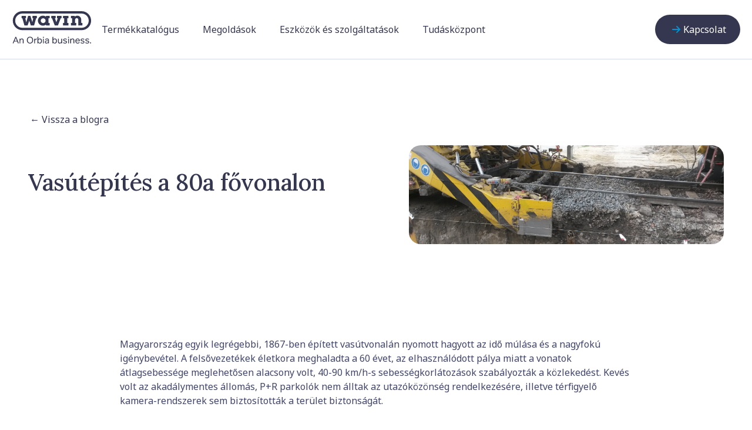

--- FILE ---
content_type: text/html; charset=UTF-8
request_url: https://blog.wavin.com/hu-hu/vasutepites-a-wavin-kozremukodesevel-80a-fovonalon
body_size: 16570
content:
<!doctype html><html lang="hu-hu"><head>
    <meta charset="utf-8">
    <title>Vasútépítés a Wavin közreműködésével 80a fővonalon</title>
    <link rel="shortcut icon" href="https://blog.wavin.com/hubfs/favicon-32x32.png">
    <meta name="description" content="Magyarország egyik legrégebbi, 1867-ben épített vasútvonalán nyomott hagyott az idő múlása és a nagyfokú igénybevétel. A felsővezetékek életkora meghaladta a 60 évet, az elhasználódott pálya miatt a vonatok átlagsebessége meglehetősen alacsony volt, 40-90 km/h-s sebességkorlátozások szabályozták a közlekedést. Kevés volt az akadálymentes állomás, P+R parkolók nem álltak az utazóközönség rendelkezésére, illetve térfigyelő kamera-rendszerek sem biztosították a terület biztonságát.">
    
    
    
      
    
    
		
	  
		
		
		
	  <script src="https://cdn.jsdelivr.net/gh/studio-freight/lenis@latest/bundled/lenis.js"></script>
		<script>
			const lenis = new Lenis({
				duration: 1.4,
				easing: (t) => Math.min(1, 1.001 - Math.pow(2, -10 * t))
			})
			
			function raf(time) {
					lenis.raf(time)
					requestAnimationFrame(raf)
			}
			requestAnimationFrame(raf)
		</script>
		
    <link rel="preload" href="https://blog.wavin.com/hubfs/raw_assets/public/Wavin%202024/css/font-awesome/fa-solid-900.woff2" as="font" type="font/woff2" crossorigin>
    <link rel="preload" href="https://blog.wavin.com/hubfs/raw_assets/public/Wavin%202024/css/font-awesome/fa-solid-900.ttf" as="font" type="font/ttf" crossorigin>
		<link rel="preload" href="" as="font" type="font/ttf" crossorigin>
		
		<link rel="preconnect" href="https://fonts.googleapis.com">
		<link rel="preconnect" href="https://fonts.gstatic.com" crossorigin>
		<link href="https://fonts.googleapis.com/css2?family=Lora:ital,wght@0,400..700;1,400..700&amp;display=swap" rel="stylesheet">
                        		
<style>
	 @font-face {
		  font-family: "Font Awesome 6 Pro";
		src: 
			 url(https://blog.wavin.com/hubfs/raw_assets/public/Wavin%202024/css/font-awesome/fa-solid-900.woff2) format('woff2'),
			 url(https://blog.wavin.com/hubfs/raw_assets/public/Wavin%202024/css/font-awesome/fa-solid-900.ttf) format('truetype');
	   	font-weight: 900;
		 }

</style>
		

		<style>
			a[href^="#"], a[href^="#"]:hover, a[href^="#"]:focus-visible {
				text-decoration: none;
				color: #353750;
				font-family: inherit;
			}
		</style>

		

    
    <meta name="viewport" content="width=device-width, initial-scale=1">

    
    <meta property="og:description" content="Magyarország egyik legrégebbi, 1867-ben épített vasútvonalán nyomott hagyott az idő múlása és a nagyfokú igénybevétel. A felsővezetékek életkora meghaladta a 60 évet, az elhasználódott pálya miatt a vonatok átlagsebessége meglehetősen alacsony volt, 40-90 km/h-s sebességkorlátozások szabályozták a közlekedést. Kevés volt az akadálymentes állomás, P+R parkolók nem álltak az utazóközönség rendelkezésére, illetve térfigyelő kamera-rendszerek sem biztosították a terület biztonságát.">
    <meta property="og:title" content="Vasútépítés a Wavin közreműködésével 80a fővonalon">
    <meta name="twitter:description" content="Magyarország egyik legrégebbi, 1867-ben épített vasútvonalán nyomott hagyott az idő múlása és a nagyfokú igénybevétel. A felsővezetékek életkora meghaladta a 60 évet, az elhasználódott pálya miatt a vonatok átlagsebessége meglehetősen alacsony volt, 40-90 km/h-s sebességkorlátozások szabályozták a közlekedést. Kevés volt az akadálymentes állomás, P+R parkolók nem álltak az utazóközönség rendelkezésére, illetve térfigyelő kamera-rendszerek sem biztosították a terület biztonságát.">
    <meta name="twitter:title" content="Vasútépítés a Wavin közreműködésével 80a fővonalon">

    

    
    <style>
a.cta_button{-moz-box-sizing:content-box !important;-webkit-box-sizing:content-box !important;box-sizing:content-box !important;vertical-align:middle}.hs-breadcrumb-menu{list-style-type:none;margin:0px 0px 0px 0px;padding:0px 0px 0px 0px}.hs-breadcrumb-menu-item{float:left;padding:10px 0px 10px 10px}.hs-breadcrumb-menu-divider:before{content:'›';padding-left:10px}.hs-featured-image-link{border:0}.hs-featured-image{float:right;margin:0 0 20px 20px;max-width:50%}@media (max-width: 568px){.hs-featured-image{float:none;margin:0;width:100%;max-width:100%}}.hs-screen-reader-text{clip:rect(1px, 1px, 1px, 1px);height:1px;overflow:hidden;position:absolute !important;width:1px}
</style>

<link rel="stylesheet" href="https://blog.wavin.com/hubfs/hub_generated/template_assets/1/169768366195/1768400235440/template_main.min.css">
<link rel="stylesheet" href="https://blog.wavin.com/hubfs/hub_generated/template_assets/1/169769442335/1768400228889/template_blog.min.css">
<link rel="stylesheet" href="https://blog.wavin.com/hubfs/hub_generated/template_assets/1/169768366197/1768400234141/template_theme-overrides.min.css">
<link rel="stylesheet" href="https://blog.wavin.com/hubfs/hub_generated/template_assets/1/179420744014/1768400232229/template_splide.min.css">
<link rel="stylesheet" href="https://blog.wavin.com/hubfs/hub_generated/template_assets/1/169768366211/1768400228927/template_fontawesome.min.css">
<link rel="stylesheet" href="https://blog.wavin.com/hubfs/hub_generated/template_assets/1/169768366201/1768400230884/template_solid.min.css">
<link rel="stylesheet" href="https://blog.wavin.com/hubfs/hub_generated/module_assets/1/169769445232/1755705723832/module_Heading_Order_Alert.min.css">
<link rel="stylesheet" href="https://blog.wavin.com/hubfs/hub_generated/module_assets/1/169769445219/1765486224067/module_C1-navigation.css">

<style>
  #hs_cos_wrapper_module_17157904687234 a.m2-button-link {
  color:#fff;
  text-decoration:none;
}

#hs_cos_wrapper_module_17157904687234 .mobile_bottom_cta {
  bottom:20px;
  right:25px;
  background-color:#353750;
  padding:7px 20px;
  color:#fff;
  font-size:16px;
  width:fit-content;
  border:none;
  display:block;
  border-radius:100vw;
}

#hs_cos_wrapper_module_17157904687234 .mobile_bottom_cta button {
  background:none;
  border:none;
  color:#fff;
  padding:5px 10px;
  font-family:"Lora",serif;
  font-size:16px;
  font-weight:400;
  line-height:24px;
  text-align:center;
}

#hs_cos_wrapper_module_17157904687234 .spacer {
  color:#D3D9EA;
  background:#D3D9EA;
  width:1px;
  height:40px;
}

#hs_cos_wrapper_module_17157904687234 #menu {
  position:relative;
  overflow:hidden;
}

#hs_cos_wrapper_module_17157904687234 body {
  background-color:#f9f9f9;
  margin:0;
  padding:0;
}

#hs_cos_wrapper_module_17157904687234 .mobile_logo {
  width:100%;
  text-align:center;
}

#hs_cos_wrapper_module_17157904687234 .user svg,
#hs_cos_wrapper_module_17157904687234 .shop svg {
  width:20px;
  height:20px;
  margin:0px 16px;
  min-width:24px;
}

#hs_cos_wrapper_module_17157904687234 .navigation-links { margin:0 32px; }

#hs_cos_wrapper_module_17157904687234 .globe {
  display:flex;
  justify-content:center;
  align-items:center;
  padding-left:15px;
}

#hs_cos_wrapper_module_17157904687234 ul {
  padding:0;
  list-style-type:none;
  display:flex;
  flex-direction:column;
}

#hs_cos_wrapper_module_17157904687234 .container {
  display:flex;
  justify-content:center;
  align-items:center;
  padding-right:15px;
}

#hs_cos_wrapper_module_17157904687234 .container select {
  font-family:"Lora",serif;
  font-size:16px;
  font-weight:400;
  line-height:24px;
  text-align:center;
  padding:0 8px;
  text-transform:uppercase;
  border:none;
}

#hs_cos_wrapper_module_17157904687234 .navigations-links {
  flex-grow:1;
  position:relative;
}

#hs_cos_wrapper_module_17157904687234 .navigations-links ul { flex-direction:row; }

#hs_cos_wrapper_module_17157904687234 .mobile_globe {
  display:flex;
  align-items:center;
  margin-left:25px;
}

#hs_cos_wrapper_module_17157904687234 .nav-link-text { padding-left:32px; }

#hs_cos_wrapper_module_17157904687234 #menuToggle input {
  display:flex;
  width:90px;
  height:60px;
  left:1rem;
  top:1rem;
  position:fixed;
  cursor:pointer;
  opacity:0;
  z-index:102;
}

#hs_cos_wrapper_module_17157904687234 .mobile_logo img {
  height:32px !important;
  object-fit:contain;
}

#hs_cos_wrapper_module_17157904687234 #menuToggle>span {
  display:flex;
  width:31px;
  height:3px;
  margin-bottom:2.5px;
  position:relative;
  background:#414567;
  left:2rem;
  top:2rem;
  border-radius:5px;
  z-index:1;
  transform-origin:3px 0px;
  transition:transform 0.05s cubic-bezier(0,0,0.04,1),background 0.05s cubic-bezier(0,0,0.04,1),opacity 0.55s ease;
}

#hs_cos_wrapper_module_17157904687234 #menuToggle span:first-child { transform-origin:0% 0%; }

#hs_cos_wrapper_module_17157904687234 #menuToggle span:nth-last-child(2) { transform-origin:0% 100%; }

#hs_cos_wrapper_module_17157904687234 #menuToggle input:checked~span {
  opacity:1;
  transform:rotate(45deg) translate(-3px,-1px);
  background:#36383F;
  width:22px;
  height:3px;
  z-index:101;
  margin-left:10px;
  left:1rem;
  margin-top:0px;
  top:2rem;
}

#hs_cos_wrapper_module_17157904687234 #menuToggle input:checked~span:nth-last-child(3) {
  opacity:0;
  transform:rotate(0deg) scale(0.2,0.2);
}

#hs_cos_wrapper_module_17157904687234 #menuToggle input:checked~span:nth-last-child(2) { transform:rotate(-45deg) translate(0,-1px); }

#hs_cos_wrapper_module_17157904687234 #menu {
  position:fixed;
  overflow:hidden;
  width:100%;
  height:calc(100vh - 12vw);
  background:#fff;
  justify-content:space-between;
  z-index:100;
  margin-top:-18px;
  -webkit-font-smoothing:antialiased;
  transform-origin:0% 0%;
  transform:translate(-100%,0);
  transition:transform 0.5s cubic-bezier(0,0,0.04,1);
}

#hs_cos_wrapper_module_17157904687234 #menu li {
  padding:16px 0;
  transition-delay:2s;
  display:flex;
  justify-content:space-between;
  border-bottom:1px solid #D3D9EA;
}

#hs_cos_wrapper_module_17157904687234 #menu a {
  padding:0;
  list-style-type:none;
  display:flex;
  gap:1rem;
  font-size:20px;
  line-height:28px;
  color:#353750;
  list-style:none;
  margin:0;
  padding-left:40px;
  text-decoration:none;
  align-items:center;
  font-family:"Lora",serif;
  font-size:20px;
  font-weight:400;
  line-height:1;
  text-align:left;
  transform:translate(1rem,0px);
  justify-content:space-between;
  width:100%;
}

#hs_cos_wrapper_module_17157904687234 #menuToggle input:checked~ul { transform:none; }

#hs_cos_wrapper_module_17157904687234 .menu-item { position:relative; }

@media screen and (min-width:1025px) {
  #hs_cos_wrapper_module_17157904687234 .c1-navigation { display:flex; }

  #hs_cos_wrapper_module_17157904687234 .navigation_wrapper {
    border-bottom:1px solid #D3D9EA;
    position:fixed !important;
    width:100% !important;
    top:0 !important;
    z-index:99999 !important;
    background:#fff !important;
  }

  #hs_cos_wrapper_module_17157904687234 .phone { display:none; }

  #hs_cos_wrapper_module_17157904687234 .c1-navigation .navigation-links,
  #hs_cos_wrapper_module_17157904687234 .c1-navigation .navigation-links .cta_button,
  #hs_cos_wrapper_module_17157904687234 .c1-navigation .language_switcher,
  #hs_cos_wrapper_module_17157904687234 .c1-navigation .search { display:flex; }
}

#hs_cos_wrapper_module_17157904687234 .chevron_right { padding-right:2rem; }

#hs_cos_wrapper_module_17157904687234 .c1-navigation {
  display:flex;
  justify-content:space-between;
  align-items:center;
  height:100%;
  max-width:1450px;
  max-height:100px;
  padding:0 20px;
  background:#fff;
  margin:0 auto;
}

#hs_cos_wrapper_module_17157904687234 .search {
  font-size:16px;
  padding:8px 25px;
  font-family:"Lora",serif;
  font-weight:400;
  line-height:24px;
  text-align:left;
}

#hs_cos_wrapper_module_17157904687234 .language_switcher {
  font-family:"Lora",serif;
  font-size:18px;
  font-weight:400;
  line-height:24px;
  text-align:left;
  margin-right:20px;
  color:#353750;
}

#hs_cos_wrapper_module_17157904687234 .navigation-links ul {
  gap:1rem;
  font-size:16px;
  margin:0;
}

#hs_cos_wrapper_module_17157904687234 button.navigation_button {
  background-color:#353750;
  padding:13px 24px;
  color:#fff;
  font-size:16px;
  width:fit-content;
  border:none;
  display:block;
  border-radius:100vw;
}

#hs_cos_wrapper_module_17157904687234 .navigation-links ul li { list-style-type:none; }

#hs_cos_wrapper_module_17157904687234 .navigation-links {
  flex-grow:1;
  min-width:0;
}

#hs_cos_wrapper_module_17157904687234 .hs-search-field { position:relative; }

#hs_cos_wrapper_module_17157904687234 .hs-search-field__input {
  box-sizing:border-box;
  width:100%;
}

#hs_cos_wrapper_module_17157904687234 .hs-search-field__bar button svg {
  height:10px;
  position:absolute;
  right:4px;
  top:10px;
}

#hs_cos_wrapper_module_17157904687234 .hs-search-field__suggestions {
  margin:0;
  padding:0;
  list-style:none;
}

#hs_cos_wrapper_module_17157904687234 .hs-search-field--open .hs-search-field__suggestions { border:1px solid #000; }

#hs_cos_wrapper_module_17157904687234 .hs-search-field__suggestions li {
  display:block;
  margin:0;
  padding:0;
}

#hs_cos_wrapper_module_17157904687234 .hs-search-field__suggestions #results-for { font-weight:bold; }

#hs_cos_wrapper_module_17157904687234 .hs-search-field__suggestions a,
#hs_cos_wrapper_module_17157904687234 .hs-search-field__suggestions #results-for { display:block; }

#hs_cos_wrapper_module_17157904687234 .hs-search-field__suggestions a:hover,
#hs_cos_wrapper_module_17157904687234 .hs-search-field__suggestions a:focus {
  background-color:rgba(0,0,0,0.1);
  outline:none;
}

#hs_cos_wrapper_module_17157904687234 .search-container {
  display:flex;
  justify-content:flex-end;
  position:absolute;
  left:0;
  right:0;
  top:0;
}

#hs_cos_wrapper_module_17157904687234 .search-input {
  width:225px !important;
  transition:width 0.5s ease-in-out;
  padding:9px 20px;
  font-family:"Lora",serif;
  font-size:18px;
  border:1px solid #59619C;
  border-radius:100vw;
  font-weight:400;
  line-height:24px;
  text-align:left;
}

#hs_cos_wrapper_module_17157904687234 .search-input:focus { width:300px !important; }

#hs_cos_wrapper_module_17157904687234 .hs-search-field__bar { position:relative; }

#hs_cos_wrapper_module_17157904687234 nav ul {
  list-style:none;
  margin:0;
  padding:0;
  padding-top:10vw;
}

#hs_cos_wrapper_module_17157904687234 nav ul li {
  display:inline-block;
  position:relative;
}

#hs_cos_wrapper_module_17157904687234 nav ul li a {
  padding:10px;
  text-decoration:none;
}

#hs_cos_wrapper_module_17157904687234 nav ul li ul {
  position:absolute;
  display:none;
  top:100%;
  left:0;
  min-width:100%;
  width:fit-content;
  background-color:#fff;
  padding:1rem !important;
  box-shadow:0 0 5px rgba(0,0,0,0.2);
  white-space:nowrap;
}

#hs_cos_wrapper_module_17157904687234 nav ul li:hover>ul { display:block; }

#hs_cos_wrapper_module_17157904687234 nav ul li ul li { display:block; }

#hs_cos_wrapper_module_17157904687234 nav ul li ul li a { padding:5px; }

#hs_cos_wrapper_module_17157904687234 .hs-search-field__bar button svg {
  height:25px !important;
  stroke-width:1.5px;
}

#hs_cos_wrapper_module_17157904687234 .close_text {
  opacity:0;
  position:absolute;
  left:4.5rem;
  color:#414567;
  font-family:"Lora",serif;
  font-size:18px;
  font-weight:400;
  line-height:25.2px;
  text-align:center;
  z-index:999;
}

#hs_cos_wrapper_module_17157904687234 .close_text { z-index:999; }

#hs_cos_wrapper_module_17157904687234 #menuToggle input:checked .close_text { opacity:1; }

#hs_cos_wrapper_module_17157904687234 #menuToggle input:checked body { overflow-y:hidden; }

#hs_cos_wrapper_module_17157904687234 #menuToggle input:checked .content {
  width:100%;
  height:calc(100vh - 12vw);
  overflow:hidden;
}

#hs_cos_wrapper_module_17157904687234 #menuToggle input:checked~.close_text {
  opacity:1;
  transition:opacity 0.5s ease-in-out;
  z-index:999;
}

#hs_cos_wrapper_module_17157904687234 #menuToggle input:checked~.close_text {
  opacity:1;
  transition:opacity 0.5s ease-in-out;
  z-index:999;
}

#hs_cos_wrapper_module_17157904687234 .close_text { transition:opacity 0.5s ease-in-out; }

#hs_cos_wrapper_module_17157904687234 #menuToggle input:checked~.close_text { opacity:1; }

#hs_cos_wrapper_module_17157904687234 #menuToggle input:checked~.close_text {
  opacity:1;
  transition:opacity 0.5s ease-in-out;
  z-index:999;
}

#hs_cos_wrapper_module_17157904687234 #closeText {
  opacity:0;
  position:fixed;
  left:3rem;
  top:1.5rem;
  transition:opacity 0.05s ease-in-out;
}

#hs_cos_wrapper_module_17157904687234 #menuToggle input:checked~#closeText {
  opacity:1;
  z-index:999;
  opacity:1;
  z-index:999;
  position:fixed;
  left:4rem;
  top:2rem;
}

#hs_cos_wrapper_module_17157904687234 #menuToggle input:checked~.close_text {
  opacity:1;
  transition:opacity 0.5s ease-in-out;
  z-index:999;
}

#hs_cos_wrapper_module_17157904687234 #menuToggle { position:relative; }

#hs_cos_wrapper_module_17157904687234 .close_text {
  opacity:0;
  position:absolute;
  left:4.5rem;
  color:#414567;
  font-family:"Lora",serif;
  font-size:18px;
  font-weight:400;
  line-height:25.2px;
  text-align:center;
  transition:opacity 0.5s ease-in-out;
  z-index:999;
}

#hs_cos_wrapper_module_17157904687234 .search-container ::placeholder { color:#4D5180; }

#hs_cos_wrapper_module_17157904687234 .navigations-links ul li {
  padding:0 5px;
  font-family:"Lora",serif;
  font-size:16px;
  font-weight:400;
  padding-top:38px;
  padding-bottom:38px;
  line-height:24px;
  text-align:center;
}

#hs_cos_wrapper_module_17157904687234 .navigations-links ul li ul li {
  padding-top:10px;
  padding-bottom:10px;
}

#hs_cos_wrapper_module_17157904687234 .navigations-links ul li ul { background:#fff !important; }

#hs_cos_wrapper_module_17157904687234 .navigations-links ul li a {
  color:#353750;
  text-decoration:none;
}

#hs_cos_wrapper_module_17157904687234 .navigations-links ul li:active,
#hs_cos_wrapper_module_17157904687234 #menu a:active {
  background-repeat:no-repeat;
  background-position:bottom 40px right 50%;
  padding-top:25px;
  padding-bottom:18px;
}

#hs_cos_wrapper_module_17157904687234 #menu a:hover {
  background-image:url(https://blog.wavin.com/hubfs/raw_assets/public/Wavin%202024/images/waterdrop.svg);
  background-repeat:no-repeat;
  background-position:left 10px top 2px;
  padding-top:0px;
  padding-bottom:5px;
}

#hs_cos_wrapper_module_17157904687234 .navigations-links ul li ul li:active,
#hs_cos_wrapper_module_17157904687234 .navigations-links ul li ul li a:hover {
  background-image:url(https://blog.wavin.com/hubfs/raw_assets/public/Wavin%202024/images/waterdrop.svg);
  background-repeat:no-repeat;
  background-position:left 0 top 0px;
  padding-top:0px;
  padding-bottom:5px;
}

#hs_cos_wrapper_module_17157904687234 .navigations-links ul li ul li a { padding-left:25px; }

#hs_cos_wrapper_module_17157904687234 .navigations-links ul li a:hover {
  background-repeat:no-repeat;
  background-position:bottom 40px right 50%;
  padding-top:25px;
  padding-bottom:18px;
}

#hs_cos_wrapper_module_17157904687234 .hs-search-field__bar button { right:5px; }

#hs_cos_wrapper_module_17157904687234 .language_switcher ul {
  display:flex;
  flex-direction:column;
  margin:0;
}

#hs_cos_wrapper_module_17157904687234 .language_switcher ul li a {
  color:#353750;
  text-decoration:none;
  font-size:16px;
  text-transform:uppercase;
}

#hs_cos_wrapper_module_17157904687234 .language_switcher a {
  color:#353750;
  text-decoration:none;
  font-size:16px;
  text-transform:uppercase;
}

#hs_cos_wrapper_module_17157904687234 .language_switcher {
  flex-direction:column;
  position:relative;
  display:inline-block;
}

#hs_cos_wrapper_module_17157904687234 .language_switcher button.language_button {
  background-color:#fff;
  border:none;
  text-align:left;
  padding:10px 15px 10px 5px;
}

#hs_cos_wrapper_module_17157904687234 .language_button a {
  padding:0;
  background:#fff;
  border:none;
}

#hs_cos_wrapper_module_17157904687234 #languageList li { padding-left:5px; }

#hs_cos_wrapper_module_17157904687234 .language_switcher button::after {
  content:"";
  position:absolute;
  top:20px;
  right:0;
  width:24px;
  height:24px;
  background-image:url("data:image/svg+xml,%3Csvg width='14' height='8' viewBox='0 0 14 8' fill='none' xmlns='http://www.w3.org/2000/svg'%3E%3Cpath d='M7.34375 7.375C7.15625 7.5625 6.8125 7.5625 6.625 7.375L0.625 1.375C0.4375 1.1875 0.4375 0.84375 0.625 0.65625C0.8125 0.46875 1.15625 0.46875 1.34375 0.65625L7 6.3125L12.625 0.65625C12.8125 0.46875 13.1562 0.46875 13.3438 0.65625C13.5312 0.84375 13.5312 1.1875 13.3438 1.375L7.34375 7.375Z' fill='%23414567'/%3E%3C/svg%3E%0A");
  background-repeat:no-repeat;
  background-position:center;
}

#hs_cos_wrapper_module_17157904687234 #menu li:after {
  content:"";
  position:absolute;
  top:37%;
  right:1.5rem;
  width:24px;
  transform:rotate(270deg);
  height:24px;
  background-image:url("data:image/svg+xml,%3Csvg width='14' height='8' viewBox='0 0 14 8' fill='none' xmlns='http://www.w3.org/2000/svg'%3E%3Cpath d='M7.34375 7.375C7.15625 7.5625 6.8125 7.5625 6.625 7.375L0.625 1.375C0.4375 1.1875 0.4375 0.84375 0.625 0.65625C0.8125 0.46875 1.15625 0.46875 1.34375 0.65625L7 6.3125L12.625 0.65625C12.8125 0.46875 13.1562 0.46875 13.3438 0.65625C13.5312 0.84375 13.5312 1.1875 13.3438 1.375L7.34375 7.375Z' fill='%23414567'/%3E%3C/svg%3E%0A");
  background-repeat:no-repeat;
  background-position:center;
}

#hs_cos_wrapper_module_17157904687234 .mobile_container button::after {
  content:"";
  position:absolute;
  top:9px;
  right:0;
  width:24px;
  height:24px;
  background-image:url("data:image/svg+xml,%3Csvg width='14' height='8' viewBox='0 0 14 8' fill='none' xmlns='http://www.w3.org/2000/svg'%3E%3Cpath d='M7.34375 7.375C7.15625 7.5625 6.8125 7.5625 6.625 7.375L0.625 1.375C0.4375 1.1875 0.4375 0.84375 0.625 0.65625C0.8125 0.46875 1.15625 0.46875 1.34375 0.65625L7 6.3125L12.625 0.65625C12.8125 0.46875 13.1562 0.46875 13.3438 0.65625C13.5312 0.84375 13.5312 1.1875 13.3438 1.375L7.34375 7.375Z' fill='%23414567'/%3E%3C/svg%3E%0A");
  background-repeat:no-repeat;
  background-position:center;
}

#hs_cos_wrapper_module_17157904687234 .hs-menu-item a {
  font-size:16px;
  padding:39px 15px;
}

#hs_cos_wrapper_module_17157904687234 .c1-navigation .logo {
  padding-right:15px;
  width:133px;
}

#hs_cos_wrapper_module_17157904687234 #languageList { display:none; }

#hs_cos_wrapper_module_17157904687234 .container {
  text-align:center;
  display:block;
}

#hs_cos_wrapper_module_17157904687234 #expandButton {
  display:block;
  width:100%;
  background-color:#fff;
  border:none;
  position:relative;
  text-align:left;
  padding:10px 10px 10px 15px;
}

#hs_cos_wrapper_module_17157904687234 #expandButton>a {
  color:#353750;
  text-decoration:none;
  font-size:16px;
  text-transform:uppercase;
  font-family:"Lora",serif;
  font-size:18px;
  padding:0px 5px 0 0;
  font-weight:400;
  transform:none;
  line-height:24px;
  text-align:left;
  margin-right:20px;
  color:#353750;
  position:relative;
}

#hs_cos_wrapper_module_17157904687234 #expandableList a:first-of-type { padding-top:10px; }

#hs_cos_wrapper_module_17157904687234 #expandableList a li:first-child {
  padding-top:10px;
  padding-bottom:0;
}

#hs_cos_wrapper_module_17157904687234 #expandableList a li:last-child { padding-bottom:10px; }

#hs_cos_wrapper_module_17157904687234 #expandableList #menu a {}

#hs_cos_wrapper_module_17157904687234 #expandableList {
  list-style:none;
  padding-right:30px;
  margin-left:0rem;
  overflow:hidden;
  transform:translate(30px,-150px);
  box-shadow:rgba(50,50,93,0.25) 0px 2px 5px -1px,rgba(0,0,0,0.3) 0px 1px 3px -1px;
  max-height:0;
  position:absolute;
}

#hs_cos_wrapper_module_17157904687234 #expandableList a {
  color:#353750;
  text-transform:uppercase;
  font-size:16px;
  text-decoration:none !important;
}

#hs_cos_wrapper_module_17157904687234 #expandableList a li {
  color:#353750;
  text-decoration:none;
  font-size:16px;
  text-transform:uppercase;
  text-align:left;
  margin-left:25px;
}

#hs_cos_wrapper_module_17157904687234 #expandableList.expanded { max-height:200px; }

#hs_cos_wrapper_module_17157904687234 .tooltip {
  inset-area:bottom;
  max-width:300px;
  background:#fff;
  box-shadow:rgba(50,50,93,0.25) 0px 2px 5px -1px,rgba(0,0,0,0.3) 0px 1px 3px -1px;
  color:#000;
  border:none;
  font-size:18px;
  padding:0 1rem;
  overflow:visible;
}

#hs_cos_wrapper_module_17157904687234 .language_switcher_wrapper button {
  border-radius:0;
  border:none;
  background:#fff;
  padding:10px 30px;
  color:#353750;
}

#hs_cos_wrapper_module_17157904687234 .language_switcher_wrapper button p {
  font-size:16px;
  margin:0;
  padding:0;
}

#hs_cos_wrapper_module_17157904687234 .language_switcher_wrapper {
  height:auto;
  position:relative;
}

#hs_cos_wrapper_module_17157904687234 #my-tooltip-1 ul {
  list-style:none;
  margin:0;
}

#hs_cos_wrapper_module_17157904687234 .globe svg { transform:translate(2px,0px); }

#hs_cos_wrapper_module_17157904687234 .form-title,
#hs_cos_wrapper_module_17157904687234 .submitted-message,
#hs_cos_wrapper_module_17157904687234 form {
  background-color:#FFFFFF;
  gap:1.75rem;
  display:flex;
  width:139px;
  height:47px;
  background:#fff !important;
  border-radius:100vw;
}

#hs_cos_wrapper_module_17157904687234 .form-title,
#hs_cos_wrapper_module_17157904687234 .submitted-message,
#hs_cos_wrapper_module_17157904687234 form:hover { background:#f4f6fA !important; }

#hs_cos_wrapper_module_17157904687234 .c1-navigation .hs-search-field__bar form button { background:transparent; }

#hs_cos_wrapper_module_17157904687234 .hs-search-field__bar label { padding-top:10px; }

#hs_cos_wrapper_module_17157904687234 #menu li::after {
  content:'';
  position:absolute;
  right:3%;
  height:20px;
  top:30%;
  background-repeat:no-repeat;
}

#hs_cos_wrapper_module_17157904687234 .mobile_bottom_cta a {
  transform:none !important;
  padding-left:0 !important;
}

@media screen and (max-width:1024px) {
  #hs_cos_wrapper_module_17157904687234 .menu-item::before {
    content:"";
    width:20px;
    height:20px;
    display:block;
    position:absolute;
    top:18px;
    left:30px;
    z-index:9;
  }

  #hs_cos_wrapper_module_17157904687234 .container {
    position:relative;
    padding-right:0 !important;
  }

  #hs_cos_wrapper_module_17157904687234 .c1-navigation .navigation-links,
  #hs_cos_wrapper_module_17157904687234 .m2-button-link,
  #hs_cos_wrapper_module_17157904687234 .c1-navigation .language_switcher,
  #hs_cos_wrapper_module_17157904687234 .c1-navigation .search,
  #hs_cos_wrapper_module_17157904687234 .c1-navigation { display:none !important; }

  #hs_cos_wrapper_module_17157904687234 .phone { width:100%; }

  #hs_cos_wrapper_module_17157904687234 #menu a:hover {
    background-position:left 10px top 50%;
    padding-bottom:0px;
  }
}

#hs_cos_wrapper_module_17157904687234 .mobile_bottom {
  align-items:center;
  display:flex;
  justify-content:space-between;
  gap:2rem;
  padding:1rem;
}

#hs_cos_wrapper_module_17157904687234 .mobile_bottom_language_switcher .container .globe { padding-left:0; }
 
</style>

<link rel="stylesheet" href="https://blog.wavin.com/hubfs/hub_generated/module_assets/1/170195060836/1765728197035/module_C3-hero-header-blog.min.css">
<link rel="stylesheet" href="https://blog.wavin.com/hubfs/hub_generated/module_assets/1/169769445223/1765493072791/module_C2-footer.min.css">

<style>
   #hs_cos_wrapper_module_17157900489152 .wave-container {
  width:100%;
  max-height:491px;
  position:relative;
}

#hs_cos_wrapper_module_17157900489152 .wave-container svg {
  width:100vw;
  height:100%;
  object-fit:cover;
  display:block;
  max-height:491px;
}

#hs_cos_wrapper_module_17157900489152 .wave-container:before {
  content:'';
  position:absolute;
  top:0;
  left:0;
  width:100%;
  height:50%;
  background-color:var(--form-bg-color);
  z-index:-1;
}

#hs_cos_wrapper_module_17157900489152 .top_top button svg {
  width:32px;
  height:32px;
}

#hs_cos_wrapper_module_17157900489152 .my_wavin .external_icon svg path { fill:#00A8E1 !important; }

#hs_cos_wrapper_module_17157900489152 .social_buttons {
  display:flex;
  align-items:center;
  gap:0.5rem;
  max-width:1450px;
  padding:1rem .75rem;
  margin:0 auto;
}

@media screen and (max-width:780px) {
  #hs_cos_wrapper_module_17157900489152 .legal_links ul {
    flex-direction:column;
    gap:10px;
  }

  #hs_cos_wrapper_module_17157900489152 .legal_links ul li a,
  #hs_cos_wrapper_module_17157900489152 .column_4 ul li a {
    color:#797b8b;
    text-decoration:none;
    padding:0;
    color:#4D5180;
    display:block;
    padding-bottom:0px;
    padding-top:0px;
    text-decoration:none;
    padding-left:0;
    padding-right:0;
    font-weight:400;
    text-align:left;
  }
}

@media screen and (max-width:480px) {
  #hs_cos_wrapper_module_17157900489152 .legal_links {
    align-items:flex-start;
    display:flex;
    text-align:left;
    flex-direction:column;
    color:#353750;
  }

  #hs_cos_wrapper_module_17157900489152 .legal_links ul li a {
    color:#353750;
    padding:0;
    text-decoration:none;
  }

  #hs_cos_wrapper_module_17157900489152 .orbia-logo {
    margin-top:1.5rem;
    border-top:1px solid #e1e1e1;
    padding-top:1rem;
  }

  #hs_cos_wrapper_module_17157900489152 .youtube_icon,
  #hs_cos_wrapper_module_17157900489152 .twitter_icon,
  #hs_cos_wrapper_module_17157900489152 .linkedin_icon,
  #hs_cos_wrapper_module_17157900489152 .facebook_icon,
  #hs_cos_wrapper_module_17157900489152 .instagram_icon {
    fill:#fff;
    color:#fff;
    background:#353750;
    border-radius:100vw;
  }

  #hs_cos_wrapper_module_17157900489152 .instagram_icon {
    width:20px;
    height:20px;
    fill:#fff;
    color:#fff;
    background:#353750;
    border-radius:100vw;
    padding:1rem;
  }

  #hs_cos_wrapper_module_17157900489152 .linkedin_icon svg path,
  #hs_cos_wrapper_module_17157900489152 .facebook_icon svg path { fill:#fff; }

  #hs_cos_wrapper_module_17157900489152 .globe_footer {
    margin-left:0;
    display:flex;
    margin-top:.75rem;
    width:110px !important;
  }

  #hs_cos_wrapper_module_17157900489152 .legal_navigation { border-top:none !important; }

  #hs_cos_wrapper_module_17157900489152 .social_buttons { border-top:1px solid #e1e1e1; }

  #hs_cos_wrapper_module_17157900489152 .column_1 ul li a,
  #hs_cos_wrapper_module_17157900489152 .column_2 ul li a,
  #hs_cos_wrapper_module_17157900489152 .column_3 ul li a,
  #hs_cos_wrapper_module_17157900489152 .column_4 ul li a {
    color:#353750 !important;
    display:block;
    font-family:Noto Sans;
    font-size:16px !important;
    font-weight:400;
    line-height:40px;
    padding:0;
    text-align:left;
    text-decoration:none;
  }

  #hs_cos_wrapper_module_17157900489152 .column_1 ul li a,
  #hs_cos_wrapper_module_17157900489152 .column_2 ul li a,
  #hs_cos_wrapper_module_17157900489152 .column_3 ul li a,
  #hs_cos_wrapper_module_17157900489152 .column_4 ul li a {
    color:#353750;
    display:block;
    font-weight:400;
    padding:0;
    text-align:left;
    text-decoration:none;
  }

  #hs_cos_wrapper_module_17157900489152 .social_buttons .mobile {
    display:block;
    padding-top:1rem;
  }

  #hs_cos_wrapper_module_17157900489152 .social_buttons .desktop { display:none; }

  #hs_cos_wrapper_module_17157900489152 .my_wavin { margin-bottom:2rem; }

  #hs_cos_wrapper_module_17157900489152 .legal_navigation {
    border-top:1px solid #e1e1e1;
    display:flex;
    justify-content:space-between;
    box-sizing:border-box;
    padding:1rem 0;
    margin-bottom:0rem !important;
  }

  #hs_cos_wrapper_module_17157900489152 .orbia_logo {
    border-top:1px solid #e1e1e1;
    padding-top:1rem;
    margin-top:2rem;
    margin-bottom:1rem;
  }
}

@media screen and (min-width:481px) {
  #hs_cos_wrapper_module_17157900489152 .social_buttons .mobile { display:none; }

  #hs_cos_wrapper_module_17157900489152 .social_buttons .desktop { display:block; }

  #hs_cos_wrapper_module_17157900489152 .legal_navigation {
    max-width:1450px;
    margin:0 auto;
    margin-bottom:1rem;
    padding:1rem 1.5rem;
  }
}

@media screen and (min-width:767px) {
  #hs_cos_wrapper_module_17157900489152 .legal_navigation { align-items:center; }
}

@media screen and (max-width:767px) {
  #hs_cos_wrapper_module_17157900489152 .main_navigation { grid-template-columns:repeat(auto-fit,minmax(280px,1fr)); }
}

#hs_cos_wrapper_module_17157900489152 .to_top { z-index:999; }

#hs_cos_wrapper_module_17157900489152 .facebook_icon,
#hs_cos_wrapper_module_17157900489152 .instagram_icon,
#hs_cos_wrapper_module_17157900489152 .twitter_icon {
  width:40px;
  height:40px;
  padding:1px;
  display:grid;
  place-content:center;
}

#hs_cos_wrapper_module_17157900489152 .linkedin_icon {
  width:40px;
  height:40px;
  padding:1px;
}
 
</style>

<link rel="preload" as="style" href="https://48752163.fs1.hubspotusercontent-na1.net/hubfs/48752163/raw_assets/media-default-modules/master/650/js_client_assets/assets/TrackPlayAnalytics-Cm48oVxd.css">

<link rel="preload" as="style" href="https://48752163.fs1.hubspotusercontent-na1.net/hubfs/48752163/raw_assets/media-default-modules/master/650/js_client_assets/assets/Tooltip-DkS5dgLo.css">

<style>
  @font-face {
    font-family: "Noto Sans";
    font-weight: 400;
    font-style: normal;
    font-display: swap;
    src: url("/_hcms/googlefonts/Noto_Sans/regular.woff2") format("woff2"), url("/_hcms/googlefonts/Noto_Sans/regular.woff") format("woff");
  }
  @font-face {
    font-family: "Noto Sans";
    font-weight: 700;
    font-style: normal;
    font-display: swap;
    src: url("/_hcms/googlefonts/Noto_Sans/700.woff2") format("woff2"), url("/_hcms/googlefonts/Noto_Sans/700.woff") format("woff");
  }
  @font-face {
    font-family: "Noto Sans";
    font-weight: 700;
    font-style: normal;
    font-display: swap;
    src: url("/_hcms/googlefonts/Noto_Sans/700.woff2") format("woff2"), url("/_hcms/googlefonts/Noto_Sans/700.woff") format("woff");
  }
</style>

    <script type="application/ld+json">
{
  "mainEntityOfPage" : {
    "@type" : "WebPage",
    "@id" : "https://blog.wavin.com/hu-hu/vasutepites-a-wavin-kozremukodesevel-80a-fovonalon"
  },
  "author" : {
    "name" : "Admin",
    "url" : "https://blog.wavin.com/hu-hu/author/admin",
    "@type" : "Person"
  },
  "headline" : "Vasútépítés a Wavin közreműködésével 80a fővonalon",
  "datePublished" : "2020-05-02T22:00:00.000Z",
  "dateModified" : "2024-11-21T21:50:21.334Z",
  "publisher" : {
    "name" : "Wavin B.V.",
    "logo" : {
      "url" : "https://blog.wavin.com/hubfs/Denmark/DK%20-%20Logos/Wavin_Logo_Endorsement_Blue.png",
      "@type" : "ImageObject"
    },
    "@type" : "Organization"
  },
  "@context" : "https://schema.org",
  "@type" : "BlogPosting",
  "image" : [ "https://blog.wavin.com/hubfs/Imported_Blog_Media/vasut-800x250-1-1.png" ]
}
</script>


    
<!--  Added by GoogleTagManager integration -->
<script>
var _hsp = window._hsp = window._hsp || [];
window.dataLayer = window.dataLayer || [];
function gtag(){dataLayer.push(arguments);}

var useGoogleConsentModeV2 = true;
var waitForUpdateMillis = 1000;



var hsLoadGtm = function loadGtm() {
    if(window._hsGtmLoadOnce) {
      return;
    }

    if (useGoogleConsentModeV2) {

      gtag('set','developer_id.dZTQ1Zm',true);

      gtag('consent', 'default', {
      'ad_storage': 'denied',
      'analytics_storage': 'denied',
      'ad_user_data': 'denied',
      'ad_personalization': 'denied',
      'wait_for_update': waitForUpdateMillis
      });

      _hsp.push(['useGoogleConsentModeV2'])
    }

    (function(w,d,s,l,i){w[l]=w[l]||[];w[l].push({'gtm.start':
    new Date().getTime(),event:'gtm.js'});var f=d.getElementsByTagName(s)[0],
    j=d.createElement(s),dl=l!='dataLayer'?'&l='+l:'';j.async=true;j.src=
    'https://www.googletagmanager.com/gtm.js?id='+i+dl;f.parentNode.insertBefore(j,f);
    })(window,document,'script','dataLayer','GTM-KXS33FH');

    window._hsGtmLoadOnce = true;
};

_hsp.push(['addPrivacyConsentListener', function(consent){
  if(consent.allowed || (consent.categories && consent.categories.analytics)){
    hsLoadGtm();
  }
}]);

</script>

<!-- /Added by GoogleTagManager integration -->


<script src="https://code.jquery.com/jquery-3.7.1.min.js"></script>
<script src="https://code.jquery.com/jquery-migrate-3.4.1.min.js"></script>
<link rel="amphtml" href="https://blog.wavin.com/hu-hu/vasutepites-a-wavin-kozremukodesevel-80a-fovonalon?hs_amp=true">

<meta property="og:image" content="https://blog.wavin.com/hubfs/Imported_Blog_Media/vasut-800x250-1-1.png">
<meta property="og:image:width" content="800">
<meta property="og:image:height" content="250">

<meta name="twitter:image" content="https://blog.wavin.com/hubfs/Imported_Blog_Media/vasut-800x250-1-1.png">


<meta property="og:url" content="https://blog.wavin.com/hu-hu/vasutepites-a-wavin-kozremukodesevel-80a-fovonalon">
<meta name="twitter:card" content="summary_large_image">

<link rel="canonical" href="https://blog.wavin.com/hu-hu/vasutepites-a-wavin-kozremukodesevel-80a-fovonalon">

<meta property="og:type" content="article">
<link rel="alternate" type="application/rss+xml" href="https://blog.wavin.com/hu-hu/rss.xml">
<meta name="twitter:domain" content="blog.wavin.com">
<script src="//platform.linkedin.com/in.js" type="text/javascript">
    lang: en_US
</script>

<meta http-equiv="content-language" content="hu-hu">






  <meta name="generator" content="HubSpot"></head>
  <body>
<!--  Added by GoogleTagManager integration -->
<noscript><iframe src="https://www.googletagmanager.com/ns.html?id=GTM-KXS33FH" height="0" width="0" style="display:none;visibility:hidden"></iframe></noscript>

<!-- /Added by GoogleTagManager integration -->

    <div class="body-wrapper   hs-content-id-183077462795 hs-blog-post hs-blog-id-85583459209">
      
      <div id="hs_cos_wrapper_module_17157904687234" class="hs_cos_wrapper hs_cos_wrapper_widget hs_cos_wrapper_type_module" style="" data-hs-cos-general-type="widget" data-hs-cos-type="module">






<div class="navigation_wrapper">
  <div class="c1-navigation">
   <div class="logo">  
    <a href="https://www.wavin.com/hu-hu">
		  
        <img src="https://blog.wavin.com/hubfs/raw_assets/public/Wavin%202024/images/Wavin-Orbia.svg" width="137" height="56">
		 
			
			 
			
		  
		  
		 </a>
   </div>

   <div class="navigations-links">
      <span id="hs_cos_wrapper_module_17157904687234_" class="hs_cos_wrapper hs_cos_wrapper_widget hs_cos_wrapper_type_menu" style="" data-hs-cos-general-type="widget" data-hs-cos-type="menu"><div id="hs_menu_wrapper_module_17157904687234_" class="hs-menu-wrapper active-branch flyouts hs-menu-flow-horizontal" role="navigation" data-sitemap-name="default" data-menu-id="183163016788" aria-label="Navigation Menu">
 <ul role="menu">
  <li class="hs-menu-item hs-menu-depth-1" role="none"><a href="https://wavin.com/hu/c" role="menuitem">Termékkatalógus</a></li>
  <li class="hs-menu-item hs-menu-depth-1" role="none"><a href="https://wavin.com/hu/megoldasok" role="menuitem">Megoldások</a></li>
  <li class="hs-menu-item hs-menu-depth-1" role="none"><a href="https://wavin.com/hu/eszkozok-szolgaltatasok" role="menuitem">Eszközök és szolgáltatások</a></li>
  <li class="hs-menu-item hs-menu-depth-1" role="none"><a href="https://blog.wavin.com/hu-hu" role="menuitem">Tudásközpont</a></li>
 </ul>
</div></span>
   </div>
    
			
		<!--
   <div class="spacer"></div>
		-->
   <div class="container">
		 <!--
		 <div class="globe">
			 <svg width="24" height="25" viewBox="0 0 24 25" fill="none" xmlns="http://www.w3.org/2000/svg">
<path d="M12 20.625C12.5625 20.625 13.4062 20.1328 14.1445 18.6211C14.4961 17.918 14.8125 17.0742 15.0234 16.125H8.97656C9.15234 17.0742 9.46875 17.918 9.82031 18.6211C10.5586 20.1328 11.4023 20.625 12 20.625ZM8.76562 15H15.1992C15.3047 14.2969 15.375 13.5586 15.375 12.75C15.375 11.9766 15.3047 11.2383 15.1992 10.5H8.76562C8.66016 11.2383 8.625 11.9766 8.625 12.75C8.625 13.5586 8.66016 14.2969 8.76562 15ZM8.97656 9.375H15.0234C14.8125 8.42578 14.4961 7.61719 14.1445 6.91406C13.4062 5.40234 12.5625 4.875 12 4.875C11.4023 4.875 10.5586 5.40234 9.82031 6.91406C9.46875 7.61719 9.15234 8.42578 8.97656 9.375ZM16.3594 10.5C16.4297 11.2383 16.5 11.9766 16.5 12.75C16.5 13.5586 16.4297 14.2969 16.3594 15H19.5234C19.7344 14.2969 19.875 13.5586 19.875 12.75C19.875 11.9766 19.7344 11.2383 19.5234 10.5H16.3594ZM19.1016 9.375C18.1875 7.47656 16.5352 6 14.4961 5.29688C15.2344 6.28125 15.832 7.72266 16.1484 9.375H19.1016ZM7.81641 9.375C8.16797 7.72266 8.73047 6.28125 9.46875 5.29688C7.42969 6 5.77734 7.47656 4.86328 9.375H7.81641ZM4.44141 10.5C4.23047 11.2383 4.125 11.9766 4.125 12.75C4.125 13.5586 4.23047 14.2969 4.44141 15H7.64062C7.53516 14.2969 7.5 13.5586 7.5 12.75C7.5 11.9766 7.53516 11.2383 7.64062 10.5H4.44141ZM14.4961 20.2383C16.5352 19.5352 18.1875 18.0586 19.1016 16.125H16.1484C15.832 17.8125 15.2344 19.2188 14.4961 20.2383ZM9.46875 20.2383C8.73047 19.2188 8.16797 17.8125 7.81641 16.125H4.86328C5.77734 18.0586 7.42969 19.5352 9.46875 20.2383ZM12 21.75C8.76562 21.75 5.8125 20.0625 4.19531 17.25C2.57812 14.4727 2.57812 11.0625 4.19531 8.25C5.8125 5.47266 8.76562 3.75 12 3.75C15.1992 3.75 18.1523 5.47266 19.7695 8.25C21.3867 11.0625 21.3867 14.4727 19.7695 17.25C18.1523 20.0625 15.1992 21.75 12 21.75Z" fill="#414567"/>
</svg>
	
		 <select name="languages" onchange="window.location.href=this.value;">
			        <option value="">hu-hu</option>
						  
		 </select>
			 	 </div>
		 -->
   </div>
  
		
   <div class="cta_button">
      <a class="m2-button-link" href="https://wavin.com/hu/kapcsolat">	

      <button class="navigation_button">
									     <svg width="24" height="24" viewbox="0 0 24 24" fill="none" xmlns="http://www.w3.org/2000/svg">
				<path d="M18.6875 12.7188L13.6875 17.7188C13.3125 18.125 12.6562 18.125 12.2812 17.7188C11.875 17.3438 11.875 16.6875 12.2812 16.3125L15.5625 13H6C5.4375 13 5 12.5625 5 12C5 11.4688 5.4375 11 6 11H15.5625L12.2812 7.71875C11.875 7.34375 11.875 6.6875 12.2812 6.3125C12.6562 5.90625 13.3125 5.90625 13.6875 6.3125L18.6875 11.3125C19.0938 11.6875 19.0938 12.3438 18.6875 12.7188Z" fill="#0094D4" />
				</svg>
				Kapcsolat</button>
      </a>
   </div>
</div>
</div>

<!-- Mobile Menu -->
<div class="container">
   <div class="phone">
      <div class="content">
         <nav class="mobile_navigation" role="navigation">
            <div id="menuToggle">
               <input type="checkbox">    
               <div class="close_text" id="closeText">
               Bezárja
               </div>
               <span></span>
               <span></span>
               <span></span>			
               <ul id="menu">	
								  <span id="hs_cos_wrapper_module_17157904687234_" class="hs_cos_wrapper hs_cos_wrapper_widget hs_cos_wrapper_type_menu" style="" data-hs-cos-general-type="widget" data-hs-cos-type="menu"><div id="hs_menu_wrapper_module_17157904687234_" class="hs-menu-wrapper active-branch flyouts hs-menu-flow-horizontal" role="navigation" data-sitemap-name="default" data-menu-id="183163016788" aria-label="Navigation Menu">
 <ul role="menu">
  <li class="hs-menu-item hs-menu-depth-1" role="none"><a href="https://wavin.com/hu/c" role="menuitem">Termékkatalógus</a></li>
  <li class="hs-menu-item hs-menu-depth-1" role="none"><a href="https://wavin.com/hu/megoldasok" role="menuitem">Megoldások</a></li>
  <li class="hs-menu-item hs-menu-depth-1" role="none"><a href="https://wavin.com/hu/eszkozok-szolgaltatasok" role="menuitem">Eszközök és szolgáltatások</a></li>
  <li class="hs-menu-item hs-menu-depth-1" role="none"><a href="https://blog.wavin.com/hu-hu" role="menuitem">Tudásközpont</a></li>
 </ul>
</div></span>
								 
								 
								 <div class="mobile_bottom">
									   <div class="mobile_bottom_language_switcher">
											 
											 <!--
										
											 <div class="container">
													 <div class="globe">
														 <svg width="24" height="25" viewBox="0 0 24 25" fill="none" xmlns="http://www.w3.org/2000/svg">
														<path d="M12 20.625C12.5625 20.625 13.4062 20.1328 14.1445 18.6211C14.4961 17.918 14.8125 17.0742 15.0234 16.125H8.97656C9.15234 17.0742 9.46875 17.918 9.82031 18.6211C10.5586 20.1328 11.4023 20.625 12 20.625ZM8.76562 15H15.1992C15.3047 14.2969 15.375 13.5586 15.375 12.75C15.375 11.9766 15.3047 11.2383 15.1992 10.5H8.76562C8.66016 11.2383 8.625 11.9766 8.625 12.75C8.625 13.5586 8.66016 14.2969 8.76562 15ZM8.97656 9.375H15.0234C14.8125 8.42578 14.4961 7.61719 14.1445 6.91406C13.4062 5.40234 12.5625 4.875 12 4.875C11.4023 4.875 10.5586 5.40234 9.82031 6.91406C9.46875 7.61719 9.15234 8.42578 8.97656 9.375ZM16.3594 10.5C16.4297 11.2383 16.5 11.9766 16.5 12.75C16.5 13.5586 16.4297 14.2969 16.3594 15H19.5234C19.7344 14.2969 19.875 13.5586 19.875 12.75C19.875 11.9766 19.7344 11.2383 19.5234 10.5H16.3594ZM19.1016 9.375C18.1875 7.47656 16.5352 6 14.4961 5.29688C15.2344 6.28125 15.832 7.72266 16.1484 9.375H19.1016ZM7.81641 9.375C8.16797 7.72266 8.73047 6.28125 9.46875 5.29688C7.42969 6 5.77734 7.47656 4.86328 9.375H7.81641ZM4.44141 10.5C4.23047 11.2383 4.125 11.9766 4.125 12.75C4.125 13.5586 4.23047 14.2969 4.44141 15H7.64062C7.53516 14.2969 7.5 13.5586 7.5 12.75C7.5 11.9766 7.53516 11.2383 7.64062 10.5H4.44141ZM14.4961 20.2383C16.5352 19.5352 18.1875 18.0586 19.1016 16.125H16.1484C15.832 17.8125 15.2344 19.2188 14.4961 20.2383ZM9.46875 20.2383C8.73047 19.2188 8.16797 17.8125 7.81641 16.125H4.86328C5.77734 18.0586 7.42969 19.5352 9.46875 20.2383ZM12 21.75C8.76562 21.75 5.8125 20.0625 4.19531 17.25C2.57812 14.4727 2.57812 11.0625 4.19531 8.25C5.8125 5.47266 8.76562 3.75 12 3.75C15.1992 3.75 18.1523 5.47266 19.7695 8.25C21.3867 11.0625 21.3867 14.4727 19.7695 17.25C18.1523 20.0625 15.1992 21.75 12 21.75Z" fill="#414567"/>
		</svg>
														 <select name="languages" onchange="window.location.href=this.value;">
																		<option value="">hu-hu</option>
																		
		</select>
													</div>
											 </div>
										
-->
                  </div>
                     <div class="mobile_bottom_cta">
										<a href="https://wavin.com/hu/kapcsolat">
                     <button>
                      Keresés
                     </button>
									  </a>
                  </div>
								  </div>
               </ul>						 
            </div>
            <div class="mobile_logo">	
            <div class="logo">      
						 
							<!-- neues Logo -->
                <img src="https://blog.wavin.com/hubfs/raw_assets/public/Wavin%202024/images/Wavin-Orbia.svg" width="137" height="56">
						 
							
		         
							
   </div>
            </div>
         </nav>
      </div>
   </div>
</div>


<script>
function toggleVisibility() {
    var list = document.getElementById("languageList");
    if (list) {
        if (list.style.display === "none") {
            list.style.display = "block";
        } else {
            list.style.display = "none";
        }
    }
}

// Safe expand button functionality with null check
const expandButton = document.getElementById('expandButton');
if (expandButton) {
    expandButton.addEventListener('click', function() {
        var listContainer = document.querySelector('.list-container');
        var expandableList = document.getElementById('expandableList');
        
        if (expandableList) {
            if (expandableList.classList.contains('expanded')) {
                expandableList.classList.remove('expanded');
                if (listContainer) {
                    listContainer.style.maxHeight = '0';
                }
            } else {
                expandableList.classList.add('expanded');
                if (listContainer) {
                    listContainer.style.maxHeight = expandableList.scrollHeight + 'px';
                }
            }
        }
    });
}
</script>





<style>
.navigations-links .hs-menu-wrapper > ul > li{
position: relative;
}
.navigations-links .hs-menu-wrapper > ul > li:after{
position: absolute;
width: 100%;
height: 2px;
background-color: #00A8E1;
opacity: 0;
content: "";
display: block;
left: 0;
bottom: 0;
}
	

	
	
.navigations-links .hs-menu-wrapper > ul > li:hover:after{
opacity: 1;
}
	
	
		
	.navigations-links .hs-menu-wrapper > ul > li:before{
position: absolute;
    left: 50%;
    margin-left: -7px;
    top: 14px;
    width: 24px;
    height: 24px;
    background-image: url(https://blog.wavin.com/hubfs/raw_assets/public/Wavin%202024/images/waterdrop.svg);
    background-position: center center;
    background-size: 24px;
    background-repeat: no-repeat;
    opacity: 0;
    content: "";
    display: block;
}

	
	
	
	

	

	
	
	

	

	
	

.navigations-links .hs-menu-wrapper > ul > li:hover:before{
animation: droplet-fall .3s ease-out forwards;
}
@keyframes droplet-fall{
0% {
    transform: translateY(-100%);
    opacity: 0;
}

50% {
    transform: translateY(35%);
    opacity: 1;
}
100% {
    transform: translateY(0);
    opacity: 1;
}
}
</style>


<!-- 	#FF6D10 --></div>
      

      

      <main id="main-content" class="body-container-wrapper">
        
<div class="body-container body-container--blog-post">
   <div class="content-wrapper blog_padding">
  <div id="hs_cos_wrapper_module_17326158710887" class="hs_cos_wrapper hs_cos_wrapper_widget hs_cos_wrapper_type_module" style="" data-hs-cos-general-type="widget" data-hs-cos-type="module"><a href="https://blog.wavin.com/hu-hu/all" class="back-link">← Vissza a blogra</a></div>
  <div id="hs_cos_wrapper_module_17182036828603" class="hs_cos_wrapper hs_cos_wrapper_widget hs_cos_wrapper_type_module" style="" data-hs-cos-general-type="widget" data-hs-cos-type="module"><div class="C3_variant_2">
		<div class="left_column">
			<h1 class="heading_v2">
       Vasútépítés a 80a fővonalon
			</h1>
			
			
			<p>
				
			</p>
			<!--
			<p>
				  




Magyarország egyik legrégebbi, 1867-ben épített vasútvonalán nyomott hagyott az idő múlása és a nagyfokú igénybevétel. A felsővezetékek életkora meghaladta a 60 évet, az elhasználódott pálya miatt a vonatok átlagsebessége meglehetősen alacsony volt, 40-90 km/h-s sebességkorlátozások szabályoztá
			</p>
			-->
			<div class="variant_button_group">
				<div class="left_button">				
					
					
					<a href="https://www.wavin.com/">
					<button>	
	     <svg width="24" height="24" viewbox="0 0 24 24" fill="none" xmlns="http://www.w3.org/2000/svg">
				<path d="M18.6875 12.7188L13.6875 17.7188C13.3125 18.125 12.6562 18.125 12.2812 17.7188C11.875 17.3438 11.875 16.6875 12.2812 16.3125L15.5625 13H6C5.4375 13 5 12.5625 5 12C5 11.4688 5.4375 11 6 11H15.5625L12.2812 7.71875C11.875 7.34375 11.875 6.6875 12.2812 6.3125C12.6562 5.90625 13.3125 5.90625 13.6875 6.3125L18.6875 11.3125C19.0938 11.6875 19.0938 12.3438 18.6875 12.7188Z" fill="#0094D4" />
				</svg>
	           <span>Browse all products</span>
					</button>
					</a>
				</div>
				<div class="right_button">
			
			
			<a href="https://www.wavin.com/">
          <button>
				<svg width="16" height="14" viewbox="0 0 16 14" fill="none" xmlns="http://www.w3.org/2000/svg">
				<path d="M11 2C10.4375 2 10 1.5625 10 1C10 0.46875 10.4375 0 11 0H13C14.6562 0 16 1.34375 16 3V11C16 12.6562 14.6562 14 13 14H11C10.4375 14 10 13.5625 10 13C10 12.4688 10.4375 12 11 12H13C13.5312 12 14 11.5625 14 11V3C14 2.46875 13.5312 2 13 2H11ZM10.6875 7.71875L6.6875 11.7188C6.3125 12.125 5.65625 12.125 5.28125 11.7188C4.875 11.3438 4.875 10.6875 5.28125 10.3125L7.5625 8H1C0.4375 8 0 7.5625 0 7C0 6.46875 0.4375 6 1 6H7.5625L5.28125 3.71875C4.875 3.34375 4.875 2.6875 5.28125 2.3125C5.65625 1.90625 6.3125 1.90625 6.6875 2.3125L10.6875 6.3125C11.0938 6.6875 11.0938 7.34375 10.6875 7.71875Z" fill="#00A8E1" />
				</svg>
	            Login to shop
					</button>
					</a>					
				</div>
			</div>
			
		</div>
		<div class="right_column">
		   <img class="right_image" src="https://blog.wavin.com/hs-fs/hubfs/Imported_Blog_Media/vasut-800x250-1-1.png?width=1072&amp;height=1072&amp;name=vasut-800x250-1-1.png" alt="installation of a sewage plastic pipe during the construction of a house. Creative Banner. Copyspace image">
		</div>
	</div>

<style>
	
		.variant_button_group {
			display:none;
		}
	
</style></div>

      <article class="blog-post">
         <div class="blog-post__body">
            <div class="narration_box">
               <div id="hs_cos_wrapper_narration" class="hs_cos_wrapper hs_cos_wrapper_widget hs_cos_wrapper_type_module" style="" data-hs-cos-general-type="widget" data-hs-cos-type="module"><link rel="stylesheet" href="https://48752163.fs1.hubspotusercontent-na1.net/hubfs/48752163/raw_assets/media-default-modules/master/650/js_client_assets/assets/TrackPlayAnalytics-Cm48oVxd.css">
<link rel="stylesheet" href="https://48752163.fs1.hubspotusercontent-na1.net/hubfs/48752163/raw_assets/media-default-modules/master/650/js_client_assets/assets/Tooltip-DkS5dgLo.css">

    <script type="text/javascript">
      window.__hsEnvConfig = {"hsDeployed":true,"hsEnv":"prod","hsJSRGates":["CMS:JSRenderer:SeparateIslandRenderOption","CMS:JSRenderer:CompressResponse","CMS:JSRenderer:MinifyCSS","CMS:JSRenderer:GetServerSideProps","CMS:JSRenderer:LocalProxySchemaVersion1","CMS:JSRenderer:SharedDeps"],"hublet":"na1","portalID":20317717};
      window.__hsServerPageUrl = "https:\u002F\u002Fblog.wavin.com\u002Fhu-hu\u002Fvasutepites-a-wavin-kozremukodesevel-80a-fovonalon";
      window.__hsBasePath = "\u002Fhu-hu\u002Fvasutepites-a-wavin-kozremukodesevel-80a-fovonalon";
    </script>
      </div>
            </div>
            <span id="hs_cos_wrapper_post_body" class="hs_cos_wrapper hs_cos_wrapper_meta_field hs_cos_wrapper_type_rich_text" style="" data-hs-cos-general-type="meta_field" data-hs-cos-type="rich_text"><div class="component content"> 
 <div class="component-content"> 
  <div class="row"> 
   <div class="col-md-11"> 
    <div class="intro-summary"> 
     <p class="field-introduction">Magyarország egyik legrégebbi, 1867-ben épített vasútvonalán nyomott hagyott az idő múlása és a nagyfokú igénybevétel. A felsővezetékek életkora meghaladta a 60 évet, az elhasználódott pálya miatt a vonatok átlagsebessége meglehetősen alacsony volt, 40-90 km/h-s sebességkorlátozások szabályozták a közlekedést. Kevés volt az akadálymentes állomás, P+R parkolók nem álltak az utazóközönség rendelkezésére, illetve térfigyelő kamera-rendszerek sem biztosították a terület biztonságát.</p> 
     <p class="field-content">&nbsp;</p> 
    </div> 
    <div class="js-anchor-placeholder">
      &nbsp; 
    </div> 
   </div> 
  </div> 
 </div> 
</div> 
<!--more--> 
<div class="component rich-text"> 
 <div class="component-content"> 
  <div> 
   <p style="text-align: justify;">A rekonstrukció során 53 kilométernyi pályaszakasz nyíltvonalainak és állomási átmenő fővágányainak teljes átépítése valósul meg. Megújulnak a felsővezetékek, a vonatközlekedés sokkal stabilabbá és hatékonyabbá válik, hiszen a vonalszakasz így már alkalmas a 120-160 km/h sebességre, valamint a tengelyterhelés eléri a 225 kN-t. A felújítás során 5 új, külön szintű közúti keresztezés kialakítása valósul meg, továbbá az érintett szakaszon<span style="background: white; color: #4d4d4d;"> </span>az utasforgalmi létesítmények teljesen megújulnak. 4 állomás, 9 megállóhely felújítása és egy teljesen új megállóhely építése is teljesül.&nbsp; A teljes átépítés része az állomásokon és megállóhelyeken<span style="color: #222222;"> </span>55 cm magas peronok, perontetők peronaluljárók, állomási előterek és P+R parkolók építése is.<span style="color: #222222;"> </span>Az érintett szakaszokon pedig zajvédő falakat építenek ki, környezetbaráttá téve így a közlekedést. Megvalósult továbbá új elektronikus biztosítóberendezések és térfigyelő kamera-rendszerek kialakítása is.</p> 
   <img height="588" alt="vasutvonal" width="885" src="https://blog.wavin.com/hs-fs/hubfs/Imported_Blog_Media/vasutvonal-1-1.jpg?width=885&amp;height=588&amp;name=vasutvonal-1-1.jpg" style="width: 885px; height: auto; max-width: 100%; margin-left: auto; margin-right: auto; display: block;" srcset="https://blog.wavin.com/hs-fs/hubfs/Imported_Blog_Media/vasutvonal-1-1.jpg?width=443&amp;height=294&amp;name=vasutvonal-1-1.jpg 443w, https://blog.wavin.com/hs-fs/hubfs/Imported_Blog_Media/vasutvonal-1-1.jpg?width=885&amp;height=588&amp;name=vasutvonal-1-1.jpg 885w, https://blog.wavin.com/hs-fs/hubfs/Imported_Blog_Media/vasutvonal-1-1.jpg?width=1328&amp;height=882&amp;name=vasutvonal-1-1.jpg 1328w, https://blog.wavin.com/hs-fs/hubfs/Imported_Blog_Media/vasutvonal-1-1.jpg?width=1770&amp;height=1176&amp;name=vasutvonal-1-1.jpg 1770w, https://blog.wavin.com/hs-fs/hubfs/Imported_Blog_Media/vasutvonal-1-1.jpg?width=2213&amp;height=1470&amp;name=vasutvonal-1-1.jpg 2213w, https://blog.wavin.com/hs-fs/hubfs/Imported_Blog_Media/vasutvonal-1-1.jpg?width=2655&amp;height=1764&amp;name=vasutvonal-1-1.jpg 2655w" sizes="(max-width: 885px) 100vw, 885px">&nbsp; 
   <p align="center" style="text-align: center;"><span>Forrás: nif.hu</span></p> 
   <p style="text-align: justify;">Egy ilyen nagyszabású beruházás során kizárólag megbízható, korszerű és innovatív berendezésekre van szükség. Ezeknek a kritériumoknak a Wavin szivárgó és aknarendszerei tökéletesen megfelelnek, így gondoskodnak a vonalszakasz víztelenítéséről és állékonyságáról legalább 50 éves időtartamra.<span>&nbsp; </span>A D11 szabványnak megfelelő szivárgó rendszer modern és fejlett alternatívát kínál a töltések, peronok és a nyílt szakaszok víztelenítésére is. <span></span>Cégünk kiemelt felelőséggel kezeli tevekénységéhez kapcsolódó környezetvédelmi feladatokat. Wavin termékek fejlesztésekor az elérhető legkorszerűbb technikákat alkalmazzuk, környezetre gyakorolt hatásaink folyamatos mérséklése érdekében, ezért szivárgó- és aknarendszereink minden eleme 100%-ban újrahasznosítható. A pályafelújítás során ötvözni kellett a legkiválóbb megoldást a legegyszerűbb és leggyorsabb telepíthetőséggel, hiszen voltak olyan szakaszok, ahol 24 órás vágányzár ideje alatt kellett kiépíteni a teljes szivárgórendszert és átadni a szakaszt a forgalomnak. Ez elképzelhetetlen lett volna a Wavin Tegra aknarendszere nélkül.</p> 
   <img height="485" alt="vasut munkageppel" width="863" src="https://blog.wavin.com/hs-fs/hubfs/Imported_Blog_Media/vasut-munkageppel-1-1.jpg?width=863&amp;height=485&amp;name=vasut-munkageppel-1-1.jpg" style="width: 863px; height: auto; max-width: 100%; margin-left: auto; margin-right: auto; display: block;" srcset="https://blog.wavin.com/hs-fs/hubfs/Imported_Blog_Media/vasut-munkageppel-1-1.jpg?width=432&amp;height=243&amp;name=vasut-munkageppel-1-1.jpg 432w, https://blog.wavin.com/hs-fs/hubfs/Imported_Blog_Media/vasut-munkageppel-1-1.jpg?width=863&amp;height=485&amp;name=vasut-munkageppel-1-1.jpg 863w, https://blog.wavin.com/hs-fs/hubfs/Imported_Blog_Media/vasut-munkageppel-1-1.jpg?width=1295&amp;height=728&amp;name=vasut-munkageppel-1-1.jpg 1295w, https://blog.wavin.com/hs-fs/hubfs/Imported_Blog_Media/vasut-munkageppel-1-1.jpg?width=1726&amp;height=970&amp;name=vasut-munkageppel-1-1.jpg 1726w, https://blog.wavin.com/hs-fs/hubfs/Imported_Blog_Media/vasut-munkageppel-1-1.jpg?width=2158&amp;height=1213&amp;name=vasut-munkageppel-1-1.jpg 2158w, https://blog.wavin.com/hs-fs/hubfs/Imported_Blog_Media/vasut-munkageppel-1-1.jpg?width=2589&amp;height=1455&amp;name=vasut-munkageppel-1-1.jpg 2589w" sizes="(max-width: 863px) 100vw, 863px">&nbsp; 
   <p><span>Kép: Alépítmény és felépítmény javítás félautomata gépsorral</span></p> 
   <p><span>Forrás: Wavin archívum</span></p> 
  </div> 
 </div> 
</div></span>
         </div>
      </article>
   </div>
  
</div>


      </main>
      <div id="hs_cos_wrapper_module_171862813134014" class="hs_cos_wrapper hs_cos_wrapper_widget hs_cos_wrapper_type_module" style="" data-hs-cos-general-type="widget" data-hs-cos-type="module"></div>
      
        <div id="hs_cos_wrapper_module_17157900489152" class="hs_cos_wrapper hs_cos_wrapper_widget hs_cos_wrapper_type_module" style="" data-hs-cos-general-type="widget" data-hs-cos-type="module"><div class="wavin_footer">
   <div class="brand_wave_wrapper" id="brand_wave_wrapper">
      <div class="to_top">
         <button onclick="topFunction()" class="top_button" id="toTopBtn">
            <svg width="32" height="32" viewbox="0 0 32 32" fill="none" xmlns="http://www.w3.org/2000/svg">
               <path d="M17.375 2.625L27.375 12.625C28.1875 13.375 28.1875 14.6875 27.375 15.4375C26.625 16.25 25.3125 16.25 24.5625 15.4375L18 8.875V28C18 29.125 17.0625 30 16 30C14.875 30 14 29.125 14 28V8.875L7.375 15.4375C6.625 16.25 5.3125 16.25 4.5625 15.4375C3.75 14.6875 3.75 13.375 4.5625 12.625L14.5625 2.625C15.3125 1.8125 16.625 1.8125 17.375 2.625Z" fill="#353750" />
            </svg>
         </button>
      </div>
      
      <!-- Wavin Wave --->
      <div class="wave-container">
         <svg viewbox="0 0 1440 491" fill="none" xmlns="http://www.w3.org/2000/svg" preserveaspectratio="none">
            <rect y="244" />
            <mask id="a" style="mask-type:luminance" maskunits="userSpaceOnUse" x="0" y="0" width="1440" height="491">
               <path d="M0 0v490.937h1440V0H742.335" fill="#fff" />
            </mask>
            <g mask="url(#a)">
               <path d="M1754.1 345.454c144.66-63.53 201.72-137.657 274.54-195.937-121.72-37.914-220.87-99.6944-383.52-130.9977-335.24-64.4536-532.49 79.3762-789.772 225.5877C1195.84 369.709 1447.15 480.291 1754.1 345.454Z" fill="#41B27D" />
               <path d="M266.37 468.626c249.794-43.796 430.76-134.595 589.026-224.519C649.3 168.085 410.491 86.57 106.888 50.6489-74.8556 29.1644-491.325-18.9571-1260.1 194.284-193.215 376.563-161.085 543.53 266.418 468.626h-.048Z" fill="#00A8E1" />
            </g>
         </svg>
      </div>
      
      
      
      
   </div>
   <div class="main_navigation">
		 		 
      <a href="https://wavin.com/hu/mywavin">
         <div class="my_wavin">
            <div class="external_icon">
               <svg width="24" height="24" viewbox="0 0 24 24" fill="none" xmlns="http://www.w3.org/2000/svg">
                  <path d="M15 7C14.4375 7 14 6.5625 14 6C14 5.46875 14.4375 5 15 5H17C18.6562 5 20 6.34375 20 8V16C20 17.6562 18.6562 19 17 19H15C14.4375 19 14 18.5625 14 18C14 17.4688 14.4375 17 15 17H17C17.5312 17 18 16.5625 18 16V8C18 7.46875 17.5312 7 17 7H15ZM14.6875 12.7188L10.6875 16.7188C10.3125 17.125 9.65625 17.125 9.28125 16.7188C8.875 16.3438 8.875 15.6875 9.28125 15.3125L11.5625 13H5C4.4375 13 4 12.5625 4 12C4 11.4688 4.4375 11 5 11H11.5625L9.28125 8.71875C8.875 8.34375 8.875 7.6875 9.28125 7.3125C9.65625 6.90625 10.3125 6.90625 10.6875 7.3125L14.6875 11.3125C15.0938 11.6875 15.0938 12.3438 14.6875 12.7188Z" fill="#00A8E1" />
               </svg>
            </div>
            <div class="my_wavin_label">
               My Wavin
            </div>
         </div>
      </a>
		 
		 

		 
      <div class="column_1">
         <span class="heading">
         
         </span>
         <span id="hs_cos_wrapper_module_17157900489152_" class="hs_cos_wrapper hs_cos_wrapper_widget hs_cos_wrapper_type_simple_menu" style="" data-hs-cos-general-type="widget" data-hs-cos-type="simple_menu"><ul></ul></span>
      </div>
      <div class="column_2">
         <span class="heading">
         
         </span>
         <span id="hs_cos_wrapper_module_17157900489152_" class="hs_cos_wrapper hs_cos_wrapper_widget hs_cos_wrapper_type_simple_menu" style="" data-hs-cos-general-type="widget" data-hs-cos-type="simple_menu"><ul></ul></span>
      </div>
      <div class="column_3">
         <span class="heading">
         
         </span>
         <span id="hs_cos_wrapper_module_17157900489152_" class="hs_cos_wrapper hs_cos_wrapper_widget hs_cos_wrapper_type_simple_menu" style="" data-hs-cos-general-type="widget" data-hs-cos-type="simple_menu"><ul></ul></span>
      </div>
      <div class="column_4">
         <span class="heading">
         
         </span>
         <span id="hs_cos_wrapper_module_17157900489152_" class="hs_cos_wrapper hs_cos_wrapper_widget hs_cos_wrapper_type_simple_menu" style="" data-hs-cos-general-type="widget" data-hs-cos-type="simple_menu"><ul></ul></span>
      </div>
   </div>
	
   <div class="social_buttons">
		 
		  
      <a href="https://www.facebook.com/wavinmagyarorszag" target="_blank" rel="noopener noreferrer">
         <div class="facebook_icon">
     <svg width="10" height="16" viewbox="0 0 10 16" fill="none" xmlns="http://www.w3.org/2000/svg">
                  <path d="M2.5 9.375H0.4375V6.3125H2.5V5C2.5 1.59375 4.03125 0 7.375 0C8 0 9.09375 0.125 9.53125 0.25V3.03125C9.3125 3 8.90625 3 8.375 3C6.75 3 6.125 3.625 6.125 5.21875V6.3125H9.375L8.8125 9.375H6.125V16H2.5V9.375Z" fill="#353750"></path>
               </svg>
         </div>
      </a>
		  
		 
		  
      <a href="https://www.linkedin.com/company/10995816" target="_blank" rel="noopener noreferrer">
         <div class="linkedin_icon">
<svg viewbox="0 0 24 24" fill="none" xmlns="http://www.w3.org/2000/svg">
                  <path d="M18 5C18.5312 5 19 5.46875 19 6.03125V18C19 18.5625 18.5312 19 18 19H5.96875C5.4375 19 5 18.5625 5 18V6.03125C5 5.46875 5.4375 5 5.96875 5H18ZM9.21875 17V10.3438H7.15625V17H9.21875ZM8.1875 9.40625C8.84375 9.40625 9.375 8.875 9.375 8.21875C9.375 7.5625 8.84375 7 8.1875 7C7.5 7 6.96875 7.5625 6.96875 8.21875C6.96875 8.875 7.5 9.40625 8.1875 9.40625ZM17 17V13.3438C17 11.5625 16.5938 10.1562 14.5 10.1562C13.5 10.1562 12.8125 10.7188 12.5312 11.25H12.5V10.3438H10.5312V17H12.5938V13.7188C12.5938 12.8438 12.75 12 13.8438 12C14.9062 12 14.9062 13 14.9062 13.75V17H17Z" fill="#353750"></path>
               </svg>
         </div>
      </a>
		 
		 
		  
		 
		  


		 
		 <a href="https://www.instagram.com/wavinhu" target="_blank" rel="noopener noreferrer">
		 <div class="instagram_icon">
<svg xmlns="http://www.w3.org/2000/svg" viewbox="0 0 448 512"><!--!Font Awesome Free 6.6.0 by @fontawesome - https://fontawesome.com License - https://fontawesome.com/license/free Copyright 2024 Fonticons, Inc.--><path d="M194.4 211.7a53.3 53.3 0 1 0 59.3 88.7 53.3 53.3 0 1 0 -59.3-88.7zm142.3-68.4c-5.2-5.2-11.5-9.3-18.4-12c-18.1-7.1-57.6-6.8-83.1-6.5c-4.1 0-7.9 .1-11.2 .1c-3.3 0-7.2 0-11.4-.1c-25.5-.3-64.8-.7-82.9 6.5c-6.9 2.7-13.1 6.8-18.4 12s-9.3 11.5-12 18.4c-7.1 18.1-6.7 57.7-6.5 83.2c0 4.1 .1 7.9 .1 11.1s0 7-.1 11.1c-.2 25.5-.6 65.1 6.5 83.2c2.7 6.9 6.8 13.1 12 18.4s11.5 9.3 18.4 12c18.1 7.1 57.6 6.8 83.1 6.5c4.1 0 7.9-.1 11.2-.1c3.3 0 7.2 0 11.4 .1c25.5 .3 64.8 .7 82.9-6.5c6.9-2.7 13.1-6.8 18.4-12s9.3-11.5 12-18.4c7.2-18 6.8-57.4 6.5-83c0-4.2-.1-8.1-.1-11.4s0-7.1 .1-11.4c.3-25.5 .7-64.9-6.5-83l0 0c-2.7-6.9-6.8-13.1-12-18.4zm-67.1 44.5A82 82 0 1 1 178.4 324.2a82 82 0 1 1 91.1-136.4zm29.2-1.3c-3.1-2.1-5.6-5.1-7.1-8.6s-1.8-7.3-1.1-11.1s2.6-7.1 5.2-9.8s6.1-4.5 9.8-5.2s7.6-.4 11.1 1.1s6.5 3.9 8.6 7s3.2 6.8 3.2 10.6c0 2.5-.5 5-1.4 7.3s-2.4 4.4-4.1 6.2s-3.9 3.2-6.2 4.2s-4.8 1.5-7.3 1.5l0 0c-3.8 0-7.5-1.1-10.6-3.2zM448 96c0-35.3-28.7-64-64-64H64C28.7 32 0 60.7 0 96V416c0 35.3 28.7 64 64 64H384c35.3 0 64-28.7 64-64V96zM357 389c-18.7 18.7-41.4 24.6-67 25.9c-26.4 1.5-105.6 1.5-132 0c-25.6-1.3-48.3-7.2-67-25.9s-24.6-41.4-25.8-67c-1.5-26.4-1.5-105.6 0-132c1.3-25.6 7.1-48.3 25.8-67s41.5-24.6 67-25.8c26.4-1.5 105.6-1.5 132 0c25.6 1.3 48.3 7.1 67 25.8s24.6 41.4 25.8 67c1.5 26.3 1.5 105.4 0 131.9c-1.3 25.6-7.1 48.3-25.8 67z" /></svg>
			</div>
		 </a>
		 

		 
		 <a href="https://www.tiktok.com" target="_blank" rel="noopener noreferrer">
		 <div class="tiktok_icon">
		 <svg xmlns="http://www.w3.org/2000/svg" viewbox="0 0 448 512"><!--!Font Awesome Free 6.7.1 by @fontawesome - https://fontawesome.com License - https://fontawesome.com/license/free Copyright 2024 Fonticons, Inc.--><path d="M448 209.9a210.1 210.1 0 0 1 -122.8-39.3V349.4A162.6 162.6 0 1 1 185 188.3V278.2a74.6 74.6 0 1 0 52.2 71.2V0l88 0a121.2 121.2 0 0 0 1.9 22.2h0A122.2 122.2 0 0 0 381 102.4a121.4 121.4 0 0 0 67 20.1z" /></svg>
			</div>
		 </a>
		 
		 
   </div>
   <!--
      <div class="also_of_interest">
        <div class="also_of_interest_text">
      		
        </div>
          <span id="hs_cos_wrapper_module_17157900489152_" class="hs_cos_wrapper hs_cos_wrapper_widget hs_cos_wrapper_type_simple_menu" style="" data-hs-cos-general-type="widget" data-hs-cos-type="simple_menu" ><ul></ul></span>
      </div>
      -->
   <div class="legal_navigation">
      <div class="legal_links">
         <span id="hs_cos_wrapper_module_17157900489152_" class="hs_cos_wrapper hs_cos_wrapper_widget hs_cos_wrapper_type_simple_menu" style="" data-hs-cos-general-type="widget" data-hs-cos-type="simple_menu"><div id="hs_menu_wrapper_module_17157900489152_" class="hs-menu-wrapper active-branch flyouts hs-menu-flow-horizontal" role="navigation" data-sitemap-name="" data-menu-id="" aria-label="Navigation Menu">
 <ul role="menu">
  <li class="hs-menu-item hs-menu-depth-1" role="none"><a href="https://wavin.com/hu/altalanos-feltetelek" role="menuitem" target="_self">Általános feltételek</a></li>
  <li class="hs-menu-item hs-menu-depth-1" role="none"><a href="https://wavin.com/hu/wavin-adatvedelmi-nyilatkozat" role="menuitem" target="_self"> Adatvédelmi és cookie-nyilatkozat</a></li>
 </ul>
</div></span>
				<!--
         <div class="globe_footer">
            <svg width="24" height="25" viewBox="0 0 24 25" fill="none" xmlns="http://www.w3.org/2000/svg">
               <path d="M12 20.625C12.5625 20.625 13.4062 20.1328 14.1445 18.6211C14.4961 17.918 14.8125 17.0742 15.0234 16.125H8.97656C9.15234 17.0742 9.46875 17.918 9.82031 18.6211C10.5586 20.1328 11.4023 20.625 12 20.625ZM8.76562 15H15.1992C15.3047 14.2969 15.375 13.5586 15.375 12.75C15.375 11.9766 15.3047 11.2383 15.1992 10.5H8.76562C8.66016 11.2383 8.625 11.9766 8.625 12.75C8.625 13.5586 8.66016 14.2969 8.76562 15ZM8.97656 9.375H15.0234C14.8125 8.42578 14.4961 7.61719 14.1445 6.91406C13.4062 5.40234 12.5625 4.875 12 4.875C11.4023 4.875 10.5586 5.40234 9.82031 6.91406C9.46875 7.61719 9.15234 8.42578 8.97656 9.375ZM16.3594 10.5C16.4297 11.2383 16.5 11.9766 16.5 12.75C16.5 13.5586 16.4297 14.2969 16.3594 15H19.5234C19.7344 14.2969 19.875 13.5586 19.875 12.75C19.875 11.9766 19.7344 11.2383 19.5234 10.5H16.3594ZM19.1016 9.375C18.1875 7.47656 16.5352 6 14.4961 5.29688C15.2344 6.28125 15.832 7.72266 16.1484 9.375H19.1016ZM7.81641 9.375C8.16797 7.72266 8.73047 6.28125 9.46875 5.29688C7.42969 6 5.77734 7.47656 4.86328 9.375H7.81641ZM4.44141 10.5C4.23047 11.2383 4.125 11.9766 4.125 12.75C4.125 13.5586 4.23047 14.2969 4.44141 15H7.64062C7.53516 14.2969 7.5 13.5586 7.5 12.75C7.5 11.9766 7.53516 11.2383 7.64062 10.5H4.44141ZM14.4961 20.2383C16.5352 19.5352 18.1875 18.0586 19.1016 16.125H16.1484C15.832 17.8125 15.2344 19.2188 14.4961 20.2383ZM9.46875 20.2383C8.73047 19.2188 8.16797 17.8125 7.81641 16.125H4.86328C5.77734 18.0586 7.42969 19.5352 9.46875 20.2383ZM12 21.75C8.76562 21.75 5.8125 20.0625 4.19531 17.25C2.57812 14.4727 2.57812 11.0625 4.19531 8.25C5.8125 5.47266 8.76562 3.75 12 3.75C15.1992 3.75 18.1523 5.47266 19.7695 8.25C21.3867 11.0625 21.3867 14.4727 19.7695 17.25C18.1523 20.0625 15.1992 21.75 12 21.75Z" fill="#414567"/>
            </svg>
            <select name="languages" onchange="window.location.href=this.value;">
               <option value="">hu-hu</option>
               
            </select>
         </div>
         -->
      </div>
      <div class="orbia_logo">
         
         
         
         
         
         
         <img src="https://4316031.fs1.hubspotusercontent-na1.net/hubfs/4316031/logo-orbia-horizontal.7b2b227.svg" alt="logo-orbia-horizontal.7b2b227" loading="lazy" width="300" height="54" style="max-width: 100%; height: auto;">
         
      </div>
   </div>
</div>
<script>
   var toTopBtn = document.getElementById("toTopBtn");

   var Footerobserver = null;
   const distanceFromBottom = 700; // Adjust this value for desired distance
   
   function handleIntersection(entries) {
     const entry = entries[0];
     if (entry.isIntersecting) {
       toTopBtn.classList.remove("fixed-bottom"); // Remove fixed positioning when intersecting
     } else {
       toTopBtn.classList.add("fixed-bottom"); // Add fixed positioning when not intersecting
     }
   }
   
   // Create Intersection Observer (if needed)
   if (document.querySelector("#brand_wave_wrapper")) { // Replace with your target div ID
     const brand_wave_wrapper = document.querySelector("#brand_wave_wrapper");
     const options = {
       root: null, // Observe viewport
       threshold: 0.1, // Intersection occurs when 10% visible
     };
     Footerobserver = new IntersectionObserver(handleIntersection, options);
     Footerobserver.observe(brand_wave_wrapper);
   }
   
   window.onscroll = function() {
     // Check for scroll position (unchanged)
     if (document.body.scrollTop > 20 || document.documentElement.scrollTop > 20) {
       toTopBtn.style.display = "block";
     } else {
       toTopBtn.style.display = "none";
     }
   
     // Fixed positioning logic
     if (window.innerHeight + window.scrollY >= document.body.offsetHeight - distanceFromBottom) {
       toTopBtn.classList.remove("fixed-bottom"); // Remove fixed near bottom
     } else {
       toTopBtn.classList.add("fixed-bottom"); // Add fixed positioning otherwise
     }
   };
   
   function topFunction() {
     document.body.scrollTo({ top: 0, behavior: 'smooth' });
     document.documentElement.scrollTo({ top: 0, behavior: 'smooth' });
   }
   
   // Add CSS styles
   const style = document.createElement("style");
   style.innerHTML = `.fixed-bottom { position: fixed; bottom: 20px; right: 20px; }`;
   document.head.appendChild(style);
   
</script>
</div>
      
    </div>
    
		
    
    <script src="/hs/hsstatic/jquery-libs/static-1.4/jquery/jquery-1.11.2.js"></script>
<script src="/hs/hsstatic/jquery-libs/static-1.4/jquery-migrate/jquery-migrate-1.2.1.js"></script>
<script>hsjQuery = window['jQuery'];</script>
<!-- HubSpot performance collection script -->
<script defer src="/hs/hsstatic/content-cwv-embed/static-1.1293/embed.js"></script>
<script>
var hsVars = hsVars || {}; hsVars['language'] = 'hu-hu';
</script>

<script src="/hs/hsstatic/cos-i18n/static-1.53/bundles/project.js"></script>
<script src="https://blog.wavin.com/hubfs/hub_generated/template_assets/1/169769442372/1768400238346/template_main.min.js"></script>
<script src="https://blog.wavin.com/hubfs/hub_generated/template_assets/1/179416490786/1768400236613/template_splide.min.js"></script>
<script src="https://blog.wavin.com/hubfs/hub_generated/module_assets/1/169769445219/1765486224067/module_C1-navigation.min.js"></script>
<script src="/hs/hsstatic/keyboard-accessible-menu-flyouts/static-1.17/bundles/project.js"></script>
<script src="https://blog.wavin.com/hubfs/hub_generated/module_assets/1/170195060836/1765728197035/module_C3-hero-header-blog.min.js"></script>

<!-- Start of HubSpot Analytics Code -->
<script type="text/javascript">
var _hsq = _hsq || [];
_hsq.push(["setContentType", "blog-post"]);
_hsq.push(["setCanonicalUrl", "https:\/\/blog.wavin.com\/hu-hu\/vasutepites-a-wavin-kozremukodesevel-80a-fovonalon"]);
_hsq.push(["setPageId", "183077462795"]);
_hsq.push(["setContentMetadata", {
    "contentPageId": 183077462795,
    "legacyPageId": "183077462795",
    "contentFolderId": null,
    "contentGroupId": 85583459209,
    "abTestId": null,
    "languageVariantId": 183077462795,
    "languageCode": "hu-hu",
    
    
}]);
</script>

<script type="text/javascript" id="hs-script-loader" async defer src="/hs/scriptloader/20317717.js"></script>
<!-- End of HubSpot Analytics Code -->


<script type="text/javascript">
var hsVars = {
    render_id: "d26a315e-66f9-4564-8b67-ce9aea26ec44",
    ticks: 1768400823773,
    page_id: 183077462795,
    
    content_group_id: 85583459209,
    portal_id: 20317717,
    app_hs_base_url: "https://app.hubspot.com",
    cp_hs_base_url: "https://cp.hubspot.com",
    language: "hu-hu",
    analytics_page_type: "blog-post",
    scp_content_type: "",
    
    analytics_page_id: "183077462795",
    category_id: 3,
    folder_id: 0,
    is_hubspot_user: false
}
</script>


<script defer src="/hs/hsstatic/HubspotToolsMenu/static-1.432/js/index.js"></script>

<link rel="stylesheet" type="text/css" href="//cdn.jsdelivr.net/npm/slick-carousel@1.8.1/slick/slick.css">
<script type="text/javascript" src="//cdn.jsdelivr.net/npm/slick-carousel@1.8.1/slick/slick.min.js"></script>

<div id="fb-root"></div>
  <script>(function(d, s, id) {
  var js, fjs = d.getElementsByTagName(s)[0];
  if (d.getElementById(id)) return;
  js = d.createElement(s); js.id = id;
  js.src = "//connect.facebook.net/hu_HU/sdk.js#xfbml=1&version=v3.0";
  fjs.parentNode.insertBefore(js, fjs);
 }(document, 'script', 'facebook-jssdk'));</script>


		

  
</body></html>

--- FILE ---
content_type: text/css
request_url: https://blog.wavin.com/hubfs/hub_generated/template_assets/1/169768366197/1768400234141/template_theme-overrides.min.css
body_size: 2358
content:
:root{--4xl:2.5rem;--4xl-lh:130%;--3xl:2.25rem;--3xl-lh:130%;--2xl:1.75rem;--2xl-lh:130%;--xl:1.5rem;--xl-lh:140%;--l:1.25rem;--l-lh:140%;--m:1.125rem;--m-lh:140%;--body:1rem;--body-lh:150%;--ff-display:"Lora",sans-serif;--ff-body:"Noto Sans",sans-serif}.content-wrapper{max-width:1440px}.content-wrapper--vertical-spacing,.dnd-section{padding:80px 1rem}.dnd-section>.row-fluid{max-width:1440px}body,html{font-family:var(--ff-body)!important;font-size:var(--body);font-weight:400;line-height:var(--body-lh)}body{color:#353750}a,p{font-family:var(--ff-body)!important;font-size:var(--body);font-weight:400;line-height:var(--body-lh)}a{color:#414568;text-decoration:none}a:focus,a:hover{color:#0048b8}a:active,a:focus,a:hover{font-family:Noto Sans,sans-serif;font-style:normal;font-weight:400;text-decoration:underline}a:active{color:#2a98ff}@media screen and (max-width:1024px){.h1,h1{font-size:calc(var(--4xl)*.85)!important;line-height:calc(var(--4xl-lh)*.85)!important}.h1,.h2,h1,h2{font-family:var(--ff-display);font-style:normal;font-weight:600}.h2,h2{font-size:calc(var(--3xl)*.85)!important;line-height:calc(var(--3xl-lh)*.85)!important}.h3,h3{font-size:calc(var(--2xl)*.85)!important;line-height:calc(var(--2xl-lh)*.85)!important}.h3,.h4,h3,h4{font-family:var(--ff-display);font-style:normal;font-weight:600}.h4,h4{font-size:calc(var(--xl)*.85)!important;line-height:calc(var(--xl-lh)*.85)!important}.h5,h5{font-size:calc(var(--l)*.85)!important;line-height:calc(var(--l-lh)*.85)!important}.h5,.h6,h5,h6{font-family:var(--ff-display);font-style:normal;font-weight:600}.h6,h6{font-size:calc(var(--m)*.85)!important;line-height:calc(var(--m-lh)*.85)!important}}@media screen and (min-width:1025px){.h1,h1{font-size:var(--4xl)!important;line-height:var(--4xl-lh)!important}.h1,.h2,h1,h2{font-family:var(--ff-display);font-style:normal;font-weight:600}.h2,h2{font-size:var(--3xl)!important;line-height:var(--3xl-lh)!important}.h3,h3{line-height:var(--2xl-lh)!important}.h3,.h4,h3,h4{font-family:var(--ff-display);font-style:normal;font-weight:600}.h4,h4{font-size:var(--xl)!important;line-height:var(--xl-lh)!important}.h5,h5{font-size:var(--l)!important;line-height:var(--l-lh)!important}.h5,.h6,h5,h6{font-family:var(--ff-display);font-style:normal;font-weight:600}.h6,h6{font-size:var(--m)!important;line-height:var(--m-lh)!important}}blockquote{border-left-color:#f8fafc}.button,.hs-blog-post-listing__post-button,.hs-button,button{background-color:#353750;border:1px solid #353750;border-radius:6px;color:#fff;font-family:Noto Sans,sans-serif;font-size:22px;font-style:normal;font-weight:400;padding:15px 53px;text-decoration:none;text-transform:none}.button:focus,.button:hover,.hs-blog-post-listing__post-button:focus,.hs-blog-post-listing__post-button:hover,.hs-button:focus,.hs-button:hover,button:focus,button:hover{background-color:#1a334e;border:1px solid #1a334e;border-radius:6px;color:#fff}.button:active,.hs-blog-post-listing__post-button:active,.hs-button:active,button:active{background-color:#5d5f78;border-color:#5d5f78;font-family:Noto Sans,sans-serif;font-style:normal;font-weight:400;text-decoration:none}.submitted-message,form{font-family:Noto Sans,sans-serif;font-weight:400;padding:0}.form-title,.submitted-message,form{background-color:#f8fafc;border:1px #f8fafc;border-bottom-left-radius:0;border-bottom-right-radius:0;border-top-left-radius:0;border-top-right-radius:0;font-style:normal;text-decoration:none}.form-title{font-family:Noto Sans;font-size:32px;font-weight:700;padding:0 0 30px}.form-title,form label,form legend{color:#353750}form input[type=email],form input[type=file],form input[type=number],form input[type=password],form input[type=search],form input[type=tel],form input[type=text],form select,form textarea{background-color:#fff;border:2px solid #d1d6dc;border-radius:3px;color:#353750}::-webkit-input-placeholder{color:#353750}::-moz-placeholder{color:#353750}:-ms-input-placeholder{color:#353750}::placeholder{color:#353750}.hs-fieldtype-date .input .hs-dateinput:before{color:#353750}.fn-date-picker td.is-selected .pika-button{background:#353750}.fn-date-picker td .pika-button:hover{background-color:#353750!important}.fn-date-picker td.is-today .pika-button{color:#353750}form .hs-button,form input[type=submit]{background-color:#353750;border:1px #353750;border-radius:6px;color:#fff;font-family:Noto Sans,sans-serif;font-size:22px;padding:15px 53px}form .hs-button:focus,form .hs-button:hover,form input[type=submit]:focus,form input[type=submit]:hover{background-color:#1a334e;border:1px #1a334e;color:#fff}form .hs-button:active,form input[type=submit]:active{background-color:#5d5f78;border-color:#5d5f78}table{background-color:#fff}table,td,th{border:1px solid #353750}td,th{color:#353750;padding:18px}thead th{background-color:#353750;color:#fff}tfoot td{background-color:#fff;color:#353750}.header{background-color:#f8fafc}.header__language-switcher .lang_list_class li a,.header__language-switcher-label-current,.header__logo .logo-company-name,.menu__link{color:#353750;font-family:Noto Sans}.menu__child-toggle-icon{border-top-color:#353750}.header__language-switcher .lang_list_class li a:focus,.header__language-switcher .lang_list_class li:hover a,.header__language-switcher-label-current:focus,.header__language-switcher-label-current:hover,.menu .menu__link:focus,.menu .menu__link:hover{color:#0d0f28}.menu__child-toggle-icon:focus,.menu__child-toggle-icon:hover{border-top-color:#0d0f28}.header__language-switcher .lang_list_class li a:active,.header__language-switcher-label-current:active,.menu .menu__link:active{color:#5d5f78}.menu__child-toggle-icon:active{border-top-color:#5d5f78}.menu .menu__item--depth-1>.menu__link--active-link:after{background-color:#353750}@media (min-width:767px){.header__language-switcher .lang_list_class,.menu .menu__submenu,.menu__submenu--level-2>.menu__item:first-child:before{background-color:#fff;border:2px solid #353750}}.menu__submenu .menu__link,.menu__submenu .menu__link:focus,.menu__submenu .menu__link:hover{background-color:#fff;color:#353750}.header__language-switcher .lang_list_class:before{border-bottom-color:#353750}.header__language-switcher .lang_list_class li:hover,.menu__submenu .menu__link:focus,.menu__submenu .menu__link:hover,.menu__submenu--level-2>.menu__item:first-child.focus:before,.menu__submenu--level-2>.menu__item:first-child:hover:before{background-color:#f8fafc}.header__language-switcher .lang_list_class.first-active:after{border-bottom-color:#f8fafc}.header__language-switcher .lang_list_class li a,.header__language-switcher-label-current{font-family:Noto Sans}.header__language-switcher-label-current:after{border-top-color:#353750}@media(max-width:767px){.header__navigation{background-color:#f8fafc}.header__navigation-toggle svg,.menu-arrow svg{fill:#353750}}.footer{background-color:#f8fafc}.footer h1,.footer h2,.footer h3,.footer h4,.footer h5,.footer h6,.footer img,.footer label,.footer li,.footer p,.footer span{color:#353750}.blog-header__inner,.blog-post,.blog-related-posts{padding:80px 0}.blog-post__meta a,.blog-post__tag-link{color:#353750}.blog-post__tag-link:focus,.blog-post__tag-link:hover{color:#0d0f28}.blog-post__tag-link:active{color:#5d5f78}.blog-comments{margin-bottom:80px}#comments-listing .comment-reply-to{color:#0270e0}#comments-listing .comment-reply-to:focus,#comments-listing .comment-reply-to:hover{color:#0048b8}#comments-listing .comment-reply-to:active{color:#2a98ff}.hs-blog-post-listing__post-author-name,.hs-blog-post-listing__post-tag,.hs-pagination__link--number,.hs-pagination__link-text{color:#353750}.hs-pagination__link--number:focus,.hs-pagination__link--number:hover,.hs-pagination__link:focus .hs-pagination__link-text,.hs-pagination__link:hover .hs-pagination__link-text{color:#0d0f28}.hs-pagination__link--number:active,.hs-pagination__link:active .hs-pagination__link-text{color:#5d5f78}.hs-pagination__link-icon svg{fill:#353750}.card__body svg{fill:#353750}.social-links__icon{background-color:#353750}.social-links__icon:focus,.social-links__icon:hover{background-color:#0d0f28}.social-links__icon:active{background-color:#5d5f78}.hs-search-field__bar form button{background-color:transparent;border:1px solid transparent;padding:10px 20px}.hs-search-field__bar form{background:transparent}.c1-navigation form input[type=text]{background-color:#fff;border:1px solid #59619c;border-radius:40px;color:#425b76;font-size:var(--body)}.hs-search-field__bar button svg{height:25px!important}.c1-navigation form input[type=text]{position:relative}.c1-navigation .hs-search-field__bar form button{border-radius:50px;padding:14px 24px;position:absolute;right:0;top:0}.system-bg,.system-bg form,.system-bg form label{background:#f4f6fa}.form-title{background-color:#fff}form input[type=text]{background-color:#f4f6fa;border:1px solid #d5daea;color:#425b76}.hs-fieldtype-textarea.hs-input:focus,.hs-fieldtype-textarea.hs-input:focus-visible,form select:focus,form select:focus-visible,input:focus,input:focus-visible{outline:2px solid #00a8e1}.hs-search-field__bar button svg{position:absolute;right:.5rem;top:-.4rem}form .hs-button,form .hs-button:focus,form .hs-button:hover,form input[type=submit],form input[type=submit]:focus,form input[type=submit]:hover{background-color:var(--primary-color-500);border:1px #425b76;border-radius:100vw;color:var(--color-white);display:block;font-family:Lato,sans-serif;font-size:var(--body);font-style:normal;font-weight:400;margin-top:24px;padding:12px 24px;text-decoration:none;text-transform:none;width:fit-content}form .hs-button:focus,form .hs-button:hover,form input[type=submit]:focus,form input[type=submit]:hover{background-color:#4d5180!important;transition:all .35s cubic-bezier(.215,.61,.7,.89)}.legal-consent-container .hs-form-booleancheckbox-display input{accent-color:#007eb5;float:left;height:25px;margin-left:1rem;margin-right:0;margin-top:5px;padding:.35rem;width:25px}.legal-consent-container .hs-form-booleancheckbox-display>span{margin-left:1rem!important;margin-right:1rem!important}ul.no-list{position:relative}.hs-error-msg{position:absolute;right:0}.hs-menu-item a{color:#425b76;font-size:var(--body);padding:8px 16px;text-decoration:none}body{margin:0;overflow-x:hidden!important}button{background-color:#00a8e1;border:none;border-radius:100vw;color:#fff;display:block;font-size:var(--body);padding:12px 24px;text-decoration:none;width:fit-content}.header__column{width:100%!important}blockquote{background:#def4ff;border:1px solid #75deff;border-radius:20px;margin:0 0 24px;padding:24px}blockquote p{border:none;color:#353750;font-family:var(--ff-body);font-size:var(--body);font-weight:400;line-height:var(--body-lh);text-align:left}.blog-post{max-width:872px}.hs-search-results__description{font-family:var(--ff-body);font-size:var(--body);line-height:var(--body-lh);padding-top:.7rem}.systems-page--search-results{max-width:872px}.hs-search-results__next-page{color:#414567;float:right;font-family:var(--ff-body);font-size:var(--body);line-height:var(--body-lh)}.submitted-message p {text-align:center}.submitted-message,.submitted-message p , form {font-family:var(--ff-body);font-size:var(--body);font-weight:400;line-height:var(--body-lh)}.submitted-message, form {background-color:#fff;border:1px #fff;border-bottom-left-radius:0;border-bottom-right-radius:0;border-top-left-radius:0;border-top-right-radius:0;padding:0}.narration_box{margin:0 auto;padding-bottom:2rem;padding-top:.5rem}.body-container-wrapper{overflow:hidden}.blog-related-posts__title{font-family:var(--ff-display);font-size:var(--xl);font-weight:500;line-height:var(--xl-lh);margin:.7rem 0;text-align:left}.blog_padding{padding-top:4vw!important}.form_fullwidth{background:#f4f6fa!important}.blog-pagination{text-align:center}.blog-pagination a{color:#0270e0;color:#353750;font-family:var(--ff-body);font-size:var(--body);font-weight:400;line-height:var(--body-lh);margin:0 auto;max-width:872px;padding-bottom:3rem;text-align:center;text-decoration:none;text-underline-offset:5px}.blog-post__body{color:#414567}.legal-consent-container,.legal-consent-container .hs-form-booleancheckbox-display>span p{color:#414568;font-family:var(--ff-body);font-size:var(--body);font-weight:400;line-height:var(--body-lh);margin-left:0!important;text-align:left}.form-title,form label,form legend{color:#353750}.vjs-hubspot .vjs-big-play-button{opacity:1}.video-js .vjs-big-play-button:focus,.video-js:hover .vjs-big-play-button{background-color:#353750!important}.back-link,.back-link:hover{color:#353750;padding-left:35px;text-decoration:none}.card{background:#e7ebf3!important;border-radius:20px!important;display:flex;flex-direction:column;transition:transform .3s ease}.quote-text{color:#353750;font-family:var(--ff-body);font-size:clamp(1.5rem,.5rem + 4.4444vw,3rem);font-size:24px;font-style:normal;font-weight:500;letter-spacing:-2%;line-height:100%;line-height:24px;padding-bottom:10px;text-decoration:none;text-transform:none}form label{display:flex}.hs-fieldtype-textarea.hs-input:focus,.hs-fieldtype-textarea.hs-input:focus-visible,form select:focus,form select:focus-visible,input:focus,input:focus-visible{-webkit-appearance:none;border:1px solid transparent;box-shadow:0 0 0 2px #0094d4;outline:2px solid #0094d4;outline-offset:0}:root{--header-h:120px}:target:before{background:green;content:"";display:block;height:var(--header-h);margin-top:calc(var(--header-h)*-1);visibility:hidden}.c14-tiles .tile_card-1,.c14-tiles .tile_card-2,.c14-tiles .tile_card-3,.c14-tiles .tile_card-4{width:100%!important}a.rc-container{text-decoration:none!important}

--- FILE ---
content_type: text/css
request_url: https://blog.wavin.com/hubfs/hub_generated/module_assets/1/169769445232/1755705723832/module_Heading_Order_Alert.min.css
body_size: -391
content:
#div_1,#div_2{align-content:center;display:flex;font-family:Noto Sans;font-size:18px;font-weight:400;height:80px;justify-content:center;left:0;line-height:60px;min-width:210px;position:fixed;text-align:center;top:0;width:100%;z-index:9999}#div_1 span svg,#div_2 span svg{height:15px;position:absolute;right:20px;top:20px;width:15px}#div_1 span,#div_2 span{padding:1rem}#div_1{background:#30bc55;color:#fff}#div_2{background:#e74e43;color:#fff}#div_2 svg{fill:#a2221b}#div_1 svg{fill:#30bc55}#heading-checker{bottom:16px;font:18px/1.4 system-ui,-apple-system,Segoe UI,Roboto,Arial,sans-serif;max-width:360px;position:fixed;right:16px;z-index:99999}#heading-checker .msg{border-radius:8px;box-shadow:0 6px 20px rgba(0,0,0,.15);margin-top:8px;padding:10px 12px}#heading-checker .ok{background:#ecfdf5;border-color:#22c55e}#heading-checker .err{background:#e74e43;border-color:#e74e43;color:#fff}#heading-checker .msg{border:1px solid #e5e7eb}#heading-checker .msg.ok{background:#22c55e;border-color:#22c55e;color:#fff}#heading-checker .msg.err{background:#e74e43;border-color:#e74e43;color:#fff}

--- FILE ---
content_type: text/css
request_url: https://blog.wavin.com/hubfs/hub_generated/module_assets/1/169769445219/1765486224067/module_C1-navigation.css
body_size: 408
content:
.c1-navigation {
	 display: flex;
   justify-content: space-between;
	 align-items:center;
}
.search, .language_switcher {
	 font-size:var(--text-size-s);
		line-height:var(lh-s);
	 padding: 8px 16px;
}
.navigation-links ul {
   gap: 1rem;
   font-size: var(--text-size-s);
		line-height:var(lh-s);
	 margin:0;
}

.c1-navigation .search form input[type=text] {
	  background:#fff !important;
}

button.navigation_button {
		background-color:var(--primary-color-500);
		padding: 12px 24px;
		color:var(--color-white);
		font-size:var(--text-size-s);
		line-height:var(lh-s);
		width:fit-content;
    border-color: var(--primary-color-500);
		border-radius:100vw;	 
    display: flex !important;
    border-radius: 100vw;
    gap: .35rem;
    align-items: center;
}

button.navigation_button:hover {
    transition: all 0.35s cubic-bezier(0.215, 0.61, 0.7, 0.89);
    background-color: #4d5180 !important;
}

button.navigation_button:focus {
 box-shadow: 0 0 0 3px #b6ebff, 0 1px 2px 0 #0000004d;
 }

.navigation-links ul li {
   list-style-type: none;
}

.navigation-links {
	 flex-grow: 1; 
   min-width: 0; 
}


{########  Search CSS   ###########}

 .hs-search-field {
  position: relative;
}
.hs-search-field__input {
  box-sizing: border-box;
  width: 100%;
}
.hs-search-field__bar button svg {
    height: 10px;
    position: absolute;
    right: 4px;
    top: 10px;
}
.hs-search-field__suggestions {
  margin: 0;
  padding: 0;
  list-style: none;
}
.hs-search-field--open .hs-search-field__suggestions {
  border: 1px solid #000;
}
.hs-search-field__suggestions li {
  display: block;
  margin: 0;
  padding: 0;
}
.hs-search-field__suggestions #results-for {
  font-weight: bold;
}
.hs-search-field__suggestions a,
.hs-search-field__suggestions #results-for {
  display: block;
}
.hs-search-field__suggestions a:hover,
.hs-search-field__suggestions a:focus {
  background-color: rgba(0, 0, 0, 0.1);
  outline: none;
}

{########  Search CSS   ###########}

.search-container {
    display: flex;
    justify-content: flex-end;
    position: absolute;
    left: 0;
    right: 0;
}

.search-input {
  width: 225px !important; 
  transition: width 0.5s ease-in-out; 
  padding: 10px;
  font-size:var(--body);
	line-height:var(--body-lh);
}

.search-input:focus {
  width: 300px !important; 
}

.hs-search-field__bar {
	position:relative;
}


nav ul {
  list-style: none;
  margin: 0;
  padding: 0;
}

nav ul li {
  display: inline-block;
  position: relative;
}

nav ul li a {
  padding: 10px;
  text-decoration: none;
}


nav ul li ul {
    position: absolute;
    display: none;
    top: 100%;
    left: 0;
    min-width: 100%;
    width: fit-content;
    background-color: #fff;
    padding: 1rem !important;
    box-shadow: 0 0 5px rgba(0,0,0,0.2);
    white-space: nowrap;
}

nav ul li:hover > ul {
  display: block;
}

nav ul li ul li {
  display: block;
}

nav ul li ul li a {
  padding: 5px;
}


.hs-search-field__bar form button {
    transition: width 0.5s ease-in-out;
    padding: 9px 20px;
    font-family:var(--ff-display);
    font-size:var(--body);
    border-radius: 100vw;
    font-weight: 400;
	  border:none;
    line-height:var(--lh-m);
    height: 44.5px;
    background: #fff;
    text-align: left;
}

.c1-navigation .hs-search-field__bar form button {
    top: 1px;
}



@media screen and (min-width:1024px) {
	.body-wrapper {
				padding-top: 140px !important;
	}
}

.cta_button {
	padding-bottom:25px !important;
	padding-top:25px !important;
}











--- FILE ---
content_type: text/css
request_url: https://blog.wavin.com/hubfs/hub_generated/module_assets/1/170195060836/1765728197035/module_C3-hero-header-blog.min.css
body_size: 154
content:
img.right_image{aspect-ratio:1/1;border-radius:20px;height:100%;max-height:536px;max-width:536px;object-fit:cover;object-position:center;width:100%}.C3_variant_2{align-items:center;display:flex;gap:5rem;padding:2rem}.variant_button_group{align-items:center;display:flex;flex-wrap:wrap;gap:1rem;margin-top:3rem}.variant_button_group>*{min-width:fit-content}.variant_button_group .left_button button,.variant_button_group .right_button button{align-items:center;background:#353750;border:1px solid #353750;border-radius:100vw;color:#fff;display:flex;gap:.5rem;line-height:1;padding:10px 20px}.left_column,.right_column{width:50%}@media screen and (max-width:1024px){.C3_variant_2{flex-direction:column;gap:1rem;padding:0}img.right_image{width:100%}.left_column_v1,.right_column_v1{width:100%!important}.alt_text{display:none}}.image_wrapper{position:relative}.image_wrapper .alt_text{bottom:0;left:1rem}.image_wrapper .alt_text p{color:#353750}.cta_right_column{padding-bottom:2rem;padding-top:2rem;text-decoration:underline}.cta_right_column,.cta_right_column p{display:flex;gap:10px}.cta_right_column a{color:#353750}.image_wrapper .alt_text{background:#fff;border:1px solid #92a2c8;border-radius:10px;bottom:2rem;left:2rem;margin:0;padding:5px 10px;position:absolute}.image_wrapper .alt_text p{margin:0;padding:0;text-align:center}img.fullwidth_image{aspect-ratio:1/1;border-radius:20px;height:100%;max-height:743px;object-fit:cover;object-position:center;width:100%}.left_column_v1{width:60%}.right_column_v1{width:40%}.right_column_v1 p{color:#353750;font-weight:400;margin:0;text-align:left}.text_on_top{color:#353750;padding-bottom:1rem}.right_button button{display:flex;gap:1rem}.left_button button a,.right_button button a{text-decoration:none!important}.variant_button_group .right_button button{background:#fff;border:1px solid #353750;color:#353750;padding:15px 20px}.C3_variant_2 .left_column .heading_v2{font-family:Lora,serif;font-optical-sizing:auto;font-style:normal;font-weight:500;letter-spacing:-.02em;margin:0;padding-bottom:1rem;text-align:left}.C3_variant_2 .left_column p{margin-top:2rem;text-align:left}.variant_button_group .left_button button:hover{background-color:#4d5180!important;transition:all .35s cubic-bezier(.215,.61,.7,.89)}.variant_button_group .left_button button:focus{box-shadow:0 0 0 3px #b6ebff}.variant_button_group .right_button button:hover{background:#effaff;border:1px solid #00a8e1;color:#353750;padding:15px 20px;transition:all .35s cubic-bezier(.215,.61,.7,.89)}.variant_button_group .right_button button:focus{box-shadow:0 0 0 3px #b6ebff,0 1px 2px 0 #0000004d}.variant_button_group .right_button button a{text-decoration:none!important}.C3_variant_2 .right_column{text-align:right}.left_button>a,.right_button>a{text-decoration:none}@media screen and (max-width:480px){.left_column,.right_column{width:80%}}@media screen and (min-width:480px and max-width:1023px){.left_column,.right_column{width:50%}.C3_variant_2 .left_column p{margin-top:1rem}.C3_variant_2 .left_column .heading_v2{padding-bottom:1rem}}@media screen and (max-width:1023px){.C3_variant_2 .left_column .heading_v2{font-family:Lora,serif;font-optical-sizing:auto;font-style:normal;font-weight:500;letter-spacing:-.02em;margin:0;padding:1rem 0 0;text-align:left;text-wrap:balance}.variant_button_group{align-items:center;display:flex;flex-wrap:wrap;gap:1rem;margin-top:2rem}.C3_variant_2{flex-direction:column;gap:1.5rem;padding:0}}

--- FILE ---
content_type: text/css
request_url: https://blog.wavin.com/hubfs/hub_generated/module_assets/1/169769445223/1765493072791/module_C2-footer.min.css
body_size: 451
content:
.wave,.wavin_footer .brand_wave{width:100%}.wave{height:100%;max-height:inherit;object-fit:contain}.brand_wave{align-items:center;display:flex;justify-content:center;max-height:490px;overflow:hidden;width:100%}.heading{color:#4d5180;display:block;font-family:var(--ff-body);font-size:var(--m)!important;font-weight:400;line-height:var(--m-lh);text-align:left}.also_of_interest_text{padding-right:2rem}.main_navigation{display:grid;grid-gap:1rem;grid-template-columns:repeat(auto-fit,minmax(190px,1fr));margin:0 auto;max-width:1440px;padding:1rem}.also_of_interest{display:flex;justify-content:center;padding-bottom:2rem;padding-top:3rem}.also_of_interest ul,.also_of_interest ul li{display:flex;gap:1rem;list-style:none;margin:0;padding:0}.also_of_interest ul li a{color:#797b8b;text-decoration:none}.brand_svg{height:100%;width:100%}.column_1 ul,.column_2 ul,.column_3 ul,.column_4 ul{display:flex;flex-direction:column;list-style:none;margin:0;padding:0}.legal_navigation{border-top:1px solid #e1e1e1;box-sizing:border-box;display:flex;justify-content:space-between;margin-bottom:0!important;margin-left:1.5rem;margin-right:1.5rem;padding:0}.to_top{margin:0 auto;max-width:1440px;position:relative}.my_wavin{background-color:#353750}.my_wavin,.my_wavin:hover{border:none;border-radius:100vw;color:var(--color-white);display:flex;font-size:var(--m)!important;height:fit-content;line-height:var(--m-lh);padding:13px 24px;transition:all .35s cubic-bezier(.215,.61,.7,.89);width:fit-content}.my_wavin:hover{background-color:#4d5180}.my_wavin:focus{box-shadow:0 0 0 3px #b6ebff}.my_wavin_label{text-align:center}.legal_links,.my_wavin_label{font-size:var(--m)!important;font-weight:400;line-height:var(--m-lh)}.legal_links{align-items:center;display:flex;text-align:left}.legal_links select{border:none;font-size:var(--m)!important;font-weight:400;line-height:var(--m-lh);padding:0 8px;text-align:center;text-transform:uppercase}.legal_links ul{display:flex;gap:10px;list-style:none;margin:0;padding:1rem 0}.legal_links ul li a{color:#414567}.wavin_footer .hs-menu-item a{color:#425b76;display:block;font-size:var(--m)!important;line-height:var(--m-lh);line-height:150%;padding:5px 0;text-decoration:none}button#toTopBtn{background:#fff;top:6vw}button#toTopBtn,button#toTopBtn:hover{border:none;border-radius:50%;box-shadow:0 34px 44px 0 #00000024;height:121px;padding:0!important;position:absolute;right:2rem;transition:all .35s cubic-bezier(.215,.61,.7,.89);width:121px}button#toTopBtn:hover{background:#e6eaf3;top:5rem}@media screen and (max-width:768px){button#toTopBtn,button#toTopBtn:hover{height:64px!important;width:64px!important}.to_top button svg{height:24px;width:24px}j
		.main_navigation{grid-template-columns:repeat(auto-fit,minmax(200px,1fr));margin-left:1.5rem;margin-right:1.5rem}.legal_navigation{flex-direction:column}}.globe_footer,.globe_footer svg{width:24px!important}.globe_footer,.globe_footer svg{height:24px!important}.globe_footer{display:flex;width:110px!important}.to_top button:hover{border-radius:50%}.my_wavin{align-items:center!important;display:flex!important;gap:.5rem!important}.main_navigation a{color:#fff;height:fit-content;text-decoration:none;width:fit-content}.my_wavin .external_icon svg{height:24px!important;width:24px!important}.my_wavin .external_icon{display:flex;position:relative}.legal_links ul li a{color:#797b8b;padding:0;text-decoration:none}.globe_footer{margin:0 2rem}.linkedin_icon{display:grid;height:40px;padding:0!important;place-content:center;width:40px}.instagram_icon svg,.linkedin_icon svg{fill:#fff;height:30px;width:30px}.instagram_icon svg{fill:#fff}.linkedin_icon svg{fill:#fff;height:30px;width:30px}.instagram_icon svg{fill:#353750;height:20px;width:30px}.youtube_icon svg{fill:#353750;height:30px;padding:1px;width:35px}.twitter_icon svg{fill:#353750;height:20px;padding:1px;width:30px}.tiktok_icon,.twitter_icon,.youtube_icon{display:grid;place-content:center}@media screen and (max-width:480px){.instagram_icon svg{fill:#fff;height:20px;width:30px}.youtube_icon svg{fill:#fff;height:40px;padding:7px;width:40px}.twitter_icon svg{fill:#fff;height:20px;padding:1px;width:30px}.tiktok_icon svg{fill:#fff!important;height:20px;width:30px}.tiktok_icon{background:#353750;border-radius:100vw;height:40px;width:40px}}.tiktok_icon svg{fill:#353750;height:20px;width:30px}.hs-menu-item a{color:#425b76;padding:8px 16px;text-decoration:none}

--- FILE ---
content_type: application/javascript
request_url: https://blog.wavin.com/hubfs/hub_generated/module_assets/1/170195060836/1765728197035/module_C3-hero-header-blog.min.js
body_size: -422
content:
var module_170195060836=void document.addEventListener("DOMContentLoaded",function(){const headlineElement=document.querySelector("h1.heading_v2");if(!headlineElement)return void console.log('No <h2> with class "dynamic_headline" found');const charCount=headlineElement.textContent.trim().length;headlineElement.style.fontSize=charCount<=35?"clamp(2.5rem, 1.4157rem + 4.8193vw, 4.5rem)":"clamp(2.5rem, 1.8223rem + 3.012vw, 3.75rem)"});
//# sourceURL=https://20317717.fs1.hubspotusercontent-na1.net/hubfs/20317717/hub_generated/module_assets/1/170195060836/1765728197035/module_C3-hero-header-blog.js

--- FILE ---
content_type: application/x-javascript
request_url: https://cdn-ukwest.onetrust.com/consent/bb8a66d6-75d2-4b5f-bce4-343d8e6032c2/018e7ea6-b9e0-70e7-8bde-7301312efcfd/hu.json
body_size: 19041
content:
{"DomainData":{"pclifeSpanYr":"év","pclifeSpanYrs":"Év","pclifeSpanSecs":"Néhány másodperc","pclifeSpanWk":"hét","pclifeSpanWks":"Hét","pccontinueWithoutAcceptText":"Folytatás elfogadás nélkül","pccloseButtonType":"Icon","MainText":"Adatvédelmi beállítások központ","MainInfoText":"Amikor ellátogat egy weboldalra, az információkat tárolhat vagy gyűjthet be a böngészőjéről, amit az esetek többségében sütik segítségével végez. Az információk vonatkozhatnak Önre mint felhasználóra, a preferenciáira, az Ön által használt eszközre vagy az oldal elvárt működésének biztosítására. Az információ általában nem alkalmas az Ön közvetlen azonosítására, de képes Önnek személyre szabottabb internetélményt nyújtani. Ön dönti el, hogy engedélyezi-e meghatározott típusú sütik használatát. További részletekért vagy az alapértelmezett beállítások módosításához kattintson a különböző kategóriák fejlécére. Tudnia kell azonban, hogy néhány sütitípus blokkolása érintheti az oldal használatának élményét és az általunk kínált szolgáltatásokat.","AboutText":"További információ","AboutCookiesText":"Az Ön adatvédelme","ConfirmText":"Összes engedélyezése","AllowAllText":"Beállítások mentése","CookiesUsedText":"Alkalmazott sütik","CookiesDescText":"Description","AboutLink":"https://wavin.com/hu/cookie-policy","ActiveText":"Aktív","AlwaysActiveText":"Mindig aktív","AlwaysInactiveText":"Always Inactive","PCShowAlwaysActiveToggle":true,"AlertNoticeText":"Sütiket használunk az oldalunk megfelelő működésének biztosításához, a tartalmak és hirdetések személyre szabásához, közösségi média funkciók felkínálásához és az oldalunk látogatottságának elemzéséhez. Oldalhasználattal kapcsolatos információkat is megosztunk a közösségi média területén tevékenykedő, a hirdetési és elemzési szolgáltatásokat nyújtó partnereinkkel.","AlertCloseText":"Bezárás","AlertMoreInfoText":"Sütik beállítása","CookieSettingButtonText":"Sütik beállítása","AlertAllowCookiesText":"Összes süti elfogadása","CloseShouldAcceptAllCookies":false,"LastReconsentDate":null,"BannerTitle":"","ForceConsent":false,"BannerPushesDownPage":false,"InactiveText":"Nem aktív","CookiesText":"Sütik","CategoriesText":"Süti alcsoportja","IsLifespanEnabled":false,"LifespanText":"Élettartam","VendorLevelOptOut":false,"HasScriptArchive":false,"BannerPosition":"bottom","PreferenceCenterPosition":"default","PreferenceCenterConfirmText":"Beállításaim megerősítése","VendorListText":"Az IAB beszállítók listája","ThirdPartyCookieListText":"Sütik részletei","PreferenceCenterManagePreferencesText":"Hozzájárulási beállítások kezelése","PreferenceCenterMoreInfoScreenReader":"Új ablakban nyílik meg","CookieListTitle":"Sütik listája","CookieListDescription":"A süti egy kis adatdarab (szöveges fájl), amelynek adott eszközön való tárolására a weboldal – ha felkeresi egy felhasználó – megkéri a böngészőt annak érdekében, hogy emlékezzen a felhasználóra vonatkozó információkra, így a preferált nyelvére vagy bejelentkezési információira. Az említett sütiket, amelyek elnevezése első féltől (a webhely üzemeltetőjétől) származó süti, mi helyezzük el. Harmadik féltől származó sütiket is használunk – ezek az Ön által felkeresett weboldal domainjétől eltérő domainről származó sütik – hirdetési és marketing célokra. A sütiket és egyéb követési technológiákat konkrétan a következő célok elérésére használjuk:","Groups":[{"ShowInPopup":true,"ShowInPopupNonIAB":true,"ShowSDKListLink":true,"Order":"1","OptanonGroupId":"C0001","Parent":"","ShowSubgroup":true,"ShowSubGroupDescription":true,"ShowSubgroupToggle":false,"AlwaysShowCategory":false,"GroupDescription":"Ezen sütik elengedhetetlenül szükségesek a weboldal működéséhez, és ezért nem kapcsolhatók ki a rendszereinkben. Általában csak olyan tevékenységekre válaszul kerülnek elhelyezésre, mint a szolgáltatások kérése, így például az adatvédelmi beállítások megadása, bejelentkezés vagy űrlapok kitöltése. A böngészőjében beállíthatja a sütik blokkolását vagy az azokra való figyelmeztetést, de abban az esetben előfordulhat, hogy az oldal meghatározott részei nem működnek.","GroupDescriptionOTT":"Ezen sütik elengedhetetlenül szükségesek a weboldal működéséhez, és ezért nem kapcsolhatók ki a rendszereinkben. Általában csak olyan tevékenységekre válaszul kerülnek elhelyezésre, mint a szolgáltatások kérése, így például az adatvédelmi beállítások megadása, bejelentkezés vagy űrlapok kitöltése. A böngészőjében beállíthatja a sütik blokkolását vagy az azokra való figyelmeztetést, de abban az esetben előfordulhat, hogy az oldal meghatározott részei nem működnek.","GroupNameMobile":"Szigorúan kötelező sütik","GroupNameOTT":"Szigorúan kötelező sütik","GroupName":"Szigorúan kötelező sütik","IsIabPurpose":false,"GeneralVendorsIds":[],"FirstPartyCookies":[{"id":"6481953a-504d-4f05-9cc7-00dcd2683b87","Name":"OptanonConsent","Host":"wavin.com","IsSession":false,"Length":"363","description":"Ezt a cookie-t a OneTrust cookie-megfelelőségi megoldása állítja be. Információkat tárol a webhely által használt cookie-k kategóriáiról, valamint arról, hogy a látogatók megadották-e vagy visszavonták-e az egyes kategóriák használatát. Ez lehetővé teszi a webhelytulajdonosok számára, hogy megakadályozzák, hogy az egyes kategóriákban cookie-k at állítsanak be a felhasználók böngészőjében, ha nincs hozzájárulás. A cookie normális élettartama egy év, így a látogatói nak visszatérve a webhelyre emlékezni fog. Nem tartalmaz olyan információt, amely képes azonosítani a látogatót.","thirdPartyDescription":null,"patternKey":null,"thirdPartyKey":"","firstPartyKey":"CookieOptanonConsent","DurationType":1,"category":null,"isThirdParty":false},{"id":"dcf1730b-0b53-45a8-b0f5-03abf78969f2","Name":"OptanonAlertBoxClosed","Host":"wavin.com","IsSession":false,"Length":"363","description":"Ezt a cookie-t a OneTrust cookie-törvénybe tartására vonatkozó megoldásának bizonyos verzióit használó webhelyek állítják be.  Ez akkor van beállítva, miután a látogatók látták a cookie-kra vonatkozó tájékoztatót, és bizonyos esetekben csak akkor, ha aktívan lezárják a hirdetményt.  Lehetővé teszi, hogy a webhely ne jelenjen meg többször a felhasználónak.  A cookie egy éves élettartammal rendelkezik, és nem tartalmaz személyes adatokat.","thirdPartyDescription":null,"patternKey":null,"thirdPartyKey":"","firstPartyKey":"CookieOptanonAlertBoxClosed","DurationType":1,"category":null,"isThirdParty":false},{"id":"157f4445-ee1b-4958-a8b4-0e093778e45e","Name":"__cfruid","Host":"promo.wavin.com","IsSession":false,"Length":"364","description":"A CloudFlare-t használó webhelyekhez társított cookie, amely a megbízható webes forgalom azonosítására szolgál.","thirdPartyDescription":null,"patternKey":null,"thirdPartyKey":"","firstPartyKey":"Cookie__cfruid","DurationType":1,"category":null,"isThirdParty":false},{"id":"01936276-9c08-7e4b-8b0a-13c1621779cc","Name":"X-Gemini-BasePath","Host":"wavin.com","IsSession":false,"Length":"363","description":"","thirdPartyDescription":null,"patternKey":null,"thirdPartyKey":"","firstPartyKey":"","DurationType":1,"category":null,"isThirdParty":false},{"id":"01936277-011f-7ae8-9b66-17d0553da572","Name":"_cfuvid","Host":"auth.wavin.com","IsSession":false,"Length":"364","description":"The _cfuvid cookie is used by Cloudflare to distinguish individual users who share the same IP address for the purpose of enforcing rate limiting rules.","thirdPartyDescription":null,"patternKey":null,"thirdPartyKey":"","firstPartyKey":"Cookie_cfuvid","DurationType":1,"category":null,"isThirdParty":false},{"id":"c8cc756d-80ab-4f60-be4e-195daa502f15","Name":"SC_ANALYTICS_GLOBAL_COOKIE","Host":"www.wavin.com","IsSession":false,"Length":"0","description":"Ez a cookie-név a Sitecore tartalomkezelő rendszerhez van társítva, mivel a webanalitika az egyedi felhasználók ismételt látogatásainak azonosítására szolgál.","thirdPartyDescription":null,"patternKey":null,"thirdPartyKey":null,"firstPartyKey":null,"DurationType":1,"category":null,"isThirdParty":false},{"id":"cce8eb54-094c-4985-8a09-1aab10e0f5fd","Name":"ASP.NET_SessionId","Host":"www.wavin.com","IsSession":true,"Length":"0","description":"Általános célú platform munkamenet cookie, által használt oldalak írt Miscrosoft .NET alapú technológiák. Általában arra használják, hogy fenntartsák az anonimizált felhasználói munkamenet a szerver.","thirdPartyDescription":null,"patternKey":null,"thirdPartyKey":"","firstPartyKey":"CookieASP.NET_SessionId","DurationType":1,"category":null,"isThirdParty":false},{"id":"a87b4a71-000e-4ef4-baff-3eb21b73c566","Name":"ARRAffinity","Host":"www.wavin.com","IsSession":true,"Length":"0","description":"Ezt a cookie-t a Windows Azure felhőplatformon futó webhelyek határozzák meg. A terheléselosztás, győződjön meg arról, hogy a látogatóoldal-kérelmek átirányítva ugyanarra a kiszolgálóra minden böngészési munkamenetben.","thirdPartyDescription":null,"patternKey":null,"thirdPartyKey":null,"firstPartyKey":null,"DurationType":1,"category":null,"isThirdParty":false},{"id":"ab4af04d-f4b6-4867-b73c-4d3998e24142","Name":"__cf_bm","Host":"promo.wavin.com","IsSession":false,"Length":"0","description":"A __cf_bm cookie egy olyan cookie, amely a Cloudflare Bot Management támogatásához szükséges, jelenleg privát bétában. A botkezelési szolgáltatás részeként ez a cookie segít a botokhoz kapcsolódó kritériumoknak megfelelő bejövő forgalom kezelésében.","thirdPartyDescription":"This is a CloudFoundry cookie","patternKey":"_cf_bm","thirdPartyKey":"Pattern|_cf_bm","firstPartyKey":"Cookie__cf_bm,Pattern|_cf_bm","DurationType":1,"category":null,"isThirdParty":false},{"id":"0190bba1-3528-7721-a6d5-508a64a78c9b","Name":"userPreferredLocale","Host":"wavin.com","IsSession":false,"Length":"357","description":"Felhasználó","thirdPartyDescription":"user","patternKey":"user","thirdPartyKey":"Pattern|user","firstPartyKey":"Pattern|user","DurationType":1,"category":null,"isThirdParty":false},{"id":"d0380bea-e248-436b-ae84-56de90793ac7","Name":"__RequestVerificationToken","Host":"www.wavin.com","IsSession":true,"Length":"0","description":"Ez egy hamisítás elleni cookie által meghatározott webes alkalmazások felhasználásával készült ASP.NET MVC technológiák. Célja, hogy megakadályozza a tartalom jogosulatlan közzétételét egy weboldalra, az úgynevezett cross-site request forgery-re. Nem tartalmaz információt a felhasználóról, és a böngésző bezárásakor megsemmisül.","thirdPartyDescription":null,"patternKey":null,"thirdPartyKey":"","firstPartyKey":"Cookie__RequestVerificationToken","DurationType":1,"category":null,"isThirdParty":false},{"id":"01936276-9c08-7b23-bd2e-598e188e50b1","Name":"X-Gemini-Locale","Host":"wavin.com","IsSession":false,"Length":"363","description":"","thirdPartyDescription":null,"patternKey":null,"thirdPartyKey":"","firstPartyKey":"","DurationType":1,"category":null,"isThirdParty":false},{"id":"01936276-9c08-7ac9-be5a-64f71f12813f","Name":"X-Gemini-SiteId","Host":"wavin.com","IsSession":false,"Length":"363","description":"","thirdPartyDescription":null,"patternKey":null,"thirdPartyKey":"","firstPartyKey":"","DurationType":1,"category":null,"isThirdParty":false},{"id":"01936277-011f-7033-a783-7a019bc3b25f","Name":"csrf_token_19459edce77376958fbaf1e1ba5c4b6248eee493ae50d91bcc8be3ed3fdf025c","Host":"wavin.com","IsSession":false,"Length":"364","description":"","thirdPartyDescription":null,"patternKey":null,"thirdPartyKey":"","firstPartyKey":"","DurationType":1,"category":null,"isThirdParty":false},{"id":"a9b04c63-689c-4820-b9c1-88d8fbc66dae","Name":"sxa_site","Host":"www.wavin.com","IsSession":true,"Length":"0","description":"","thirdPartyDescription":null,"patternKey":null,"thirdPartyKey":"","firstPartyKey":null,"DurationType":1,"category":null,"isThirdParty":false},{"id":"4f984a9d-5827-4eae-8066-ca7b74cadd2c","Name":"eupubconsent","Host":"www.wavin.com","IsSession":false,"Length":"365","description":"Ezt a cookie-t az IAB Europe Transparency & Consent Framework használja a felhasználó hozzájárulásának tárolására az adatgyűjtési célokhoz. A cookie titkosított hozzájárulási karakterláncot tart, amelyet a keretrendszerben részt vevő szállítók elolvashatják és meghatározhatják a felhasználó beleegyezését.","thirdPartyDescription":null,"patternKey":null,"thirdPartyKey":"","firstPartyKey":"Cookieeupubconsent","DurationType":1,"category":null,"isThirdParty":false},{"id":"bc784ae3-6d93-4670-9196-cff6635451cc","Name":"_dc_gtm_UA-xxxxxxxx","Host":"wavin.com","IsSession":false,"Length":"0","description":"Ez a cookie a Google Címkekezelőt használó webhelyekhez van társítva, hogy más szkripteket és kódokat töltsön be egy oldalra.  Ha használják, szigorúan szükségesnek tekinthető, mivel enélkül más parancsfájlok nem működnek megfelelően. A név vége egy egyedi szám, amely egyben egy társított Google Analytics-fiók azonosítója is.","thirdPartyDescription":"This cookie is associated with sites using Google Tag Manager to load other scripts and code into a page.  Where it is used it may be regarded as Strictly Necessary as without it, other scripts may not function correctly. The end of the name is a unique number which is also an identifier for an associated Google Analytics account.","patternKey":"_dc_gtm_UA-","thirdPartyKey":"Pattern|_dc_gtm_UA-","firstPartyKey":"Pattern|_dc_gtm_UA-","DurationType":1,"category":null,"isThirdParty":false},{"id":"01936277-011f-75d1-956b-e8c99c7bacf1","Name":"__cflb","Host":"auth.wavin.com","IsSession":false,"Length":"0","description":"Ezt a cookie-t a Cloudfare használja a terheléselosztáshoz.","thirdPartyDescription":null,"patternKey":null,"thirdPartyKey":"","firstPartyKey":"Cookie__cflb","DurationType":1,"category":null,"isThirdParty":false}],"Hosts":[{"HostName":"onetrust.com","DisplayName":"onetrust.com","HostId":"H27","Description":"","PrivacyPolicy":"","Cookies":[{"id":"97d88dfd-32d1-403c-a43f-2244b4c31e2a","Name":"__cfduid","Host":"onetrust.com","IsSession":false,"Length":"30","description":"Ez a tartomány a OneTrust tulajdonában van, egy adatvédelmi felügyeleti szoftver, amely segít a szervezeteknek elérni a globális előírásoknak való megfelelést.","thirdPartyDescription":"Ez a tartomány a OneTrust tulajdonában van, egy adatvédelmi felügyeleti szoftver, amely segít a szervezeteknek elérni a globális előírásoknak való megfelelést.","patternKey":null,"thirdPartyKey":null,"firstPartyKey":null,"DurationType":1,"category":null,"isThirdParty":false}]}],"PurposeId":"B474D3D7-B1DE-4BD5-BEC5-10617AA268C4","CustomGroupId":"C0001","GroupId":"d575f83b-d06a-4b72-84f2-8f30b4124b9a","Status":"always active","IsDntEnabled":false,"Type":"COOKIE","DescriptionLegal":"","IabIllustrations":[],"HasLegIntOptOut":false,"HasConsentOptOut":true,"IsGpcEnabled":false,"VendorServices":null,"TrackingTech":null},{"ShowInPopup":true,"ShowInPopupNonIAB":true,"ShowSDKListLink":true,"Order":"2","OptanonGroupId":"C0002","Parent":"","ShowSubgroup":true,"ShowSubGroupDescription":true,"ShowSubgroupToggle":false,"AlwaysShowCategory":false,"GroupDescription":"Ezen sütik segítségével vesszük számba az oldalunkon történő látogatásokat és a forgalom forrásait, hogy ily módon mérjük és javítsuk az oldalunk teljesítményét. A sütik segítenek nekünk meghatározni a legnépszerűbb és legkevésbé népszerű oldalakat, és segítségükkel figyeljük a látogatók mozgását az oldalon. A sütik által gyűjtött információk aggregált jellegűek, ezért anonimek. Amennyiben nem engedélyezi a sütik használatát, nem értesülünk róla, hogy felkereste az oldalunkat.","GroupDescriptionOTT":"Ezen sütik segítségével vesszük számba az oldalunkon történő látogatásokat és a forgalom forrásait, hogy ily módon mérjük és javítsuk az oldalunk teljesítményét. A sütik segítenek nekünk meghatározni a legnépszerűbb és legkevésbé népszerű oldalakat, és segítségükkel figyeljük a látogatók mozgását az oldalon. A sütik által gyűjtött információk aggregált jellegűek, ezért anonimek. Amennyiben nem engedélyezi a sütik használatát, nem értesülünk róla, hogy felkereste az oldalunkat.","GroupNameMobile":"Teljesítmény sütik","GroupNameOTT":"Teljesítmény sütik","GroupName":"Teljesítmény sütik","IsIabPurpose":false,"GeneralVendorsIds":[],"FirstPartyCookies":[{"id":"d33b7aa2-984b-4fa2-a54e-12bdcd64c2c1","Name":"_ga_REZYF14GG4","Host":"wavin.com","IsSession":false,"Length":"730","description":"_ga","thirdPartyDescription":"_ga","patternKey":"_ga","thirdPartyKey":"Pattern|_ga","firstPartyKey":"Pattern|_ga","DurationType":1,"category":null,"isThirdParty":false},{"id":"d26fb280-7984-425b-99a8-1ecc4e2dc1cd","Name":"__hstc","Host":"wavin.com","IsSession":false,"Length":"178","description":"Ez a cookie-név a HubSpot platformra épülő webhelyekhez kapcsolódik. Úgy jelentések, hogy használják a honlap on-line elemzés.","thirdPartyDescription":null,"patternKey":null,"thirdPartyKey":"","firstPartyKey":"Cookie__hstc","DurationType":1,"category":null,"isThirdParty":false},{"id":"1ee13f0e-4850-4b78-aa33-20be045a2220","Name":"BE_CLA3","Host":"wavin.com/da-dk","IsSession":false,"Length":"365","description":"","thirdPartyDescription":null,"patternKey":null,"thirdPartyKey":"","firstPartyKey":"","DurationType":1,"category":null,"isThirdParty":false},{"id":"a9ac2825-3b68-44b0-8cc1-2cb9aea2d153","Name":"_gclxxxx","Host":"wavin.com","IsSession":false,"Length":"88","description":"Google konverziókövető cookie","thirdPartyDescription":"Google conversion tracking cookie","patternKey":"_gclxxxx","thirdPartyKey":"Pattern|_gclxxxx","firstPartyKey":"Pattern|_gclxxxx","DurationType":1,"category":null,"isThirdParty":false},{"id":"7f4f80d2-350b-4d07-b01f-2e954d0bb12b","Name":"__hssc","Host":"wavin.com","IsSession":false,"Length":"0","description":"Ez a cookie-név a HubSpot platformra épülő webhelyekhez kapcsolódik.  Úgy jelentések, hogy használják a honlap on-line elemzés.","thirdPartyDescription":null,"patternKey":null,"thirdPartyKey":"","firstPartyKey":"Cookie__hssc","DurationType":1,"category":null,"isThirdParty":false},{"id":"018fb0b5-5758-7603-a594-384678ddcf86","Name":"_hjSession_3554199","Host":"wavin.com","IsSession":false,"Length":"0","description":"A cookie that holds the current session data. This ensues that subsequent requests within the session window will be attributed to the same Hotjar session.","thirdPartyDescription":"A cookie that holds the current session data. This ensues that subsequent requests within the session window will be attributed to the same Hotjar session.","patternKey":"_hjSession_","thirdPartyKey":"Pattern|_hjSession_","firstPartyKey":"Pattern|_hjSession_","DurationType":1,"category":null,"isThirdParty":false},{"id":"0193b405-76ee-767e-983d-393d3744750e","Name":"_gax","Host":"wavin.com","IsSession":false,"Length":"398","description":"This cookie is used to distinguish unique users by assigning a randomly generated number as a client identifier.","thirdPartyDescription":"This cookie is used to distinguish unique users by assigning a randomly generated number as a client identifier.","patternKey":"_ga","thirdPartyKey":"Pattern|_ga","firstPartyKey":"Pattern|_ga","DurationType":1,"category":null,"isThirdParty":false},{"id":"01934a07-d917-7356-8a7e-5802cedc9611","Name":"_hjSessionUser_3554199","Host":"wavinstaging.com","IsSession":false,"Length":"364","description":"Hotjar cookie that is set when a user first lands on a page with the Hotjar script. It is used to persist the Hotjar User ID, unique to that site on the browser. This ensures that behavior in subsequent visits to the same site will be attributed to the same user ID.","thirdPartyDescription":"Hotjar cookie that is set when a user first lands on a page with the Hotjar script. It is used to persist the Hotjar User ID, unique to that site on the browser. This ensures that behavior in subsequent visits to the same site will be attributed to the same user ID.","patternKey":"_hjSessionUser_","thirdPartyKey":"Pattern|_hjSessionUser_","firstPartyKey":"Pattern|_hjSessionUser_","DurationType":1,"category":null,"isThirdParty":false},{"id":"00eb7336-d8ed-4826-9f75-6c2a9059b7d6","Name":"pageviewCount","Host":"wavin.com","IsSession":false,"Length":"363","description":"This cookie named pageviewCount is used to identify the frequency of visits and how long the visitor is on the website, determine how many and which subpages the visitor visits, optimize the domain and its subpages, and determine when to show browser notification subscription popup.","thirdPartyDescription":null,"patternKey":null,"thirdPartyKey":"","firstPartyKey":"CookiepageviewCount","DurationType":1,"category":null,"isThirdParty":false},{"id":"7875af29-ef0f-4e17-8786-8ecb8fb1e222","Name":"SC_ANALYTICS_GLOBAL_COOKIE","Host":"wavin.com","IsSession":false,"Length":"0","description":"Ez a cookie-név a Sitecore tartalomkezelő rendszerhez van társítva, mivel a webanalitika az egyedi felhasználók ismételt látogatásainak azonosítására szolgál.","thirdPartyDescription":null,"patternKey":null,"thirdPartyKey":null,"firstPartyKey":null,"DurationType":1,"category":null,"isThirdParty":false},{"id":"80c6d5b3-28c1-4841-a405-93395c592505","Name":"_ga_MMPQG1YBDW","Host":"wavin.com","IsSession":false,"Length":"729","description":"_ga","thirdPartyDescription":"_ga","patternKey":"_ga","thirdPartyKey":"Pattern|_ga","firstPartyKey":"Pattern|_ga","DurationType":1,"category":null,"isThirdParty":false},{"id":"60156826-b3d9-4525-86b7-af79202b7f0d","Name":"_uetvid","Host":"wavin.com","IsSession":false,"Length":"382","description":"Ez a Microsoft Bing Ads által használt cookie, amely nyomkövető cookie. Ez lehetővé teszi számunkra, hogy vegyenek részt a felhasználó, amely korábban meglátogatta honlapunkat.","thirdPartyDescription":null,"patternKey":null,"thirdPartyKey":"","firstPartyKey":"Cookie_uetvid","DurationType":1,"category":null,"isThirdParty":false},{"id":"fbf8f78b-83ed-44c9-ab48-d04dce7b9a9e","Name":"_ga_1R80GGWLWE","Host":"wavin.com","IsSession":false,"Length":"729","description":"_ga","thirdPartyDescription":"_ga","patternKey":"_ga","thirdPartyKey":"Pattern|_ga","firstPartyKey":"Pattern|_ga","DurationType":1,"category":null,"isThirdParty":false},{"id":"82c616ec-e6f2-4691-89cf-d1468ab2f231","Name":"__hssrc","Host":"wavin.com","IsSession":false,"Length":"363","description":"Ez a cookie-név a HubSpot platformra épülő webhelyekhez kapcsolódik. Úgy jelentések, hogy használják a honlap on-line elemzés.","thirdPartyDescription":null,"patternKey":null,"thirdPartyKey":"","firstPartyKey":"Cookie__hssrc","DurationType":1,"category":null,"isThirdParty":false},{"id":"ad08a2ba-15e9-468c-b0bd-d30c080ac328","Name":"_clsk","Host":"wavin.com","IsSession":false,"Length":"1","description":"Used by Microsoft Clarity to connect multiple page views by a user into a single Clarity session recording.","thirdPartyDescription":null,"patternKey":null,"thirdPartyKey":"","firstPartyKey":"Cookie_clsk","DurationType":1,"category":null,"isThirdParty":false},{"id":"577f7611-2059-4507-a003-d641e4e4c291","Name":"_ga_49J9NEK7LY","Host":"wavin.com","IsSession":false,"Length":"729","description":"_ga","thirdPartyDescription":"_ga","patternKey":"_ga","thirdPartyKey":"Pattern|_ga","firstPartyKey":"Pattern|_ga","DurationType":1,"category":null,"isThirdParty":false},{"id":"01909f1d-7f27-71bc-8e6d-e1dc7fee140d","Name":"_ga_xxxxxxxxxx","Host":"wavin.com","IsSession":false,"Length":"398","description":"Used by Google Analytics to identify and track an individual session with your device.","thirdPartyDescription":"Used by Google Analytics to identify and track an individual session with your device.","patternKey":"_ga_","thirdPartyKey":"Pattern|_ga_","firstPartyKey":"Pattern|_ga_","DurationType":1,"category":null,"isThirdParty":false},{"id":"bf99beee-0124-4259-837a-eaf9b88adbaa","Name":"_ga_636CC5PS66","Host":"wavin.com","IsSession":false,"Length":"729","description":"_ga","thirdPartyDescription":"_ga","patternKey":"_ga","thirdPartyKey":"Pattern|_ga","firstPartyKey":"Pattern|_ga","DurationType":1,"category":null,"isThirdParty":false},{"id":"0d9093de-ea15-4d4d-9212-fcf414fec61e","Name":"_ga_K6JQ2GQFCT","Host":"wavin.com","IsSession":false,"Length":"729","description":"_ga","thirdPartyDescription":"_ga","patternKey":"_ga","thirdPartyKey":"Pattern|_ga","firstPartyKey":"Pattern|_ga","DurationType":1,"category":null,"isThirdParty":false}],"Hosts":[],"PurposeId":"ED2BF01B-69A3-4D20-8ECC-9653A81C1465","CustomGroupId":"C0002","GroupId":"2f603459-3171-422e-b7a4-27850153f9d9","Status":"inactive","IsDntEnabled":false,"Type":"COOKIE","DescriptionLegal":"","IabIllustrations":[],"HasLegIntOptOut":false,"HasConsentOptOut":true,"IsGpcEnabled":false,"VendorServices":null,"TrackingTech":null},{"ShowInPopup":true,"ShowInPopupNonIAB":true,"ShowSDKListLink":true,"Order":"3","OptanonGroupId":"C0003","Parent":"","ShowSubgroup":true,"ShowSubGroupDescription":true,"ShowSubgroupToggle":false,"AlwaysShowCategory":false,"GroupDescription":"Ezen sütik olyan speciális funkciókat és személyre szabást tesznek lehetővé, mint a videók és az élő chat. A sütiket mi helyezzük el, vagy olyan harmadik fél, amelynek szolgáltatásait felvettük az oldalainkra. Amennyiben nem engedélyezi a sütik használatát, előfordulhat, hogy az említett funkciók nem megfelelően működnek.","GroupDescriptionOTT":"Ezen sütik olyan speciális funkciókat és személyre szabást tesznek lehetővé, mint a videók és az élő chat. A sütiket mi helyezzük el, vagy olyan harmadik fél, amelynek szolgáltatásait felvettük az oldalainkra. Amennyiben nem engedélyezi a sütik használatát, előfordulhat, hogy az említett funkciók nem megfelelően működnek.","GroupNameMobile":"Működést segítő sütik","GroupNameOTT":"Működést segítő sütik","GroupName":"Működést segítő sütik","IsIabPurpose":false,"GeneralVendorsIds":[],"FirstPartyCookies":[{"id":"df84f187-d0f6-4635-9fa8-052609d1eaf8","Name":"ARRAffinitySameSite","Host":"wavin.com","IsSession":true,"Length":"0","description":"","thirdPartyDescription":null,"patternKey":null,"thirdPartyKey":null,"firstPartyKey":null,"DurationType":1,"category":null,"isThirdParty":false},{"id":"cc488368-982c-4965-914b-bcfb5f6115f5","Name":"hubspotutk","Host":"wavin.com","IsSession":false,"Length":"178","description":"Ez a cookie-név a HubSpot platformra épülő webhelyekhez kapcsolódik.  HubSpot jelentés, hogy a célja a felhasználói hitelesítés. Tartós, nem pedig munkamenet-cookie-ként nem minősíthető szigorúan szükségesnek.","thirdPartyDescription":null,"patternKey":null,"thirdPartyKey":"","firstPartyKey":"Cookiehubspotutk","DurationType":1,"category":null,"isThirdParty":false}],"Hosts":[],"PurposeId":"2084C6D5-1E09-44C0-823E-6B6608C40D84","CustomGroupId":"C0003","GroupId":"ea4f55d4-351e-46b2-8ed7-c9d3834a4fff","Status":"inactive","IsDntEnabled":false,"Type":"COOKIE","DescriptionLegal":"","IabIllustrations":[],"HasLegIntOptOut":false,"HasConsentOptOut":true,"IsGpcEnabled":false,"VendorServices":null,"TrackingTech":null},{"ShowInPopup":true,"ShowInPopupNonIAB":true,"ShowSDKListLink":true,"Order":"4","OptanonGroupId":"C0004","Parent":"","ShowSubgroup":true,"ShowSubGroupDescription":true,"ShowSubgroupToggle":false,"AlwaysShowCategory":false,"GroupDescription":"Ezen sütiket hirdetőpartnereink helyezik el az oldalunkon keresztül. A sütiket a vállalatok az érdeklődési körének megfelelő profil felállítására és ahhoz illeszkedő hirdetések megjelenítésére használhatják más oldalakon. A működésük során egyedileg azonosítják a böngészőt és az eszközt. Amennyiben nem engedélyezi ezen sütiket, nem élvezhet célzott hirdetéseket a különböző weboldalakon.","GroupDescriptionOTT":"Ezen sütiket hirdetőpartnereink helyezik el az oldalunkon keresztül. A sütiket a vállalatok az érdeklődési körének megfelelő profil felállítására és ahhoz illeszkedő hirdetések megjelenítésére használhatják más oldalakon. A működésük során egyedileg azonosítják a böngészőt és az eszközt. Amennyiben nem engedélyezi ezen sütiket, nem élvezhet célzott hirdetéseket a különböző weboldalakon.","GroupNameMobile":"Célzott sütik","GroupNameOTT":"Célzott sütik","GroupName":"Célzott sütik","IsIabPurpose":false,"GeneralVendorsIds":[],"FirstPartyCookies":[{"id":"01934a07-926b-797c-8c46-0145c3def316","Name":"__Secure-1PAPISID","Host":"google.com","IsSession":false,"Length":"133","description":"Ez a domain a Google Inc. tulajdonában van. Bár a Google elsősorban ismert, mint a keresőmotor, a cég széles skáláját kínálja a termékek és szolgáltatások. Fő bevételi forrása azonban a reklám. A Google számos weboldalba ágyazott számos technológiát követ nyomon a felhasználók körében, valamint a világ számos millió webhelyébe ágyazott technológiákat. A legtöbb ilyen szolgáltatásból gyűjtött adatokat arra használja fel, hogy a webes felhasználók érdekeit profilozza, és reklámfelületeket adjon el szervezeteknek az ilyen érdeklődési profilok alapján, valamint a hirdetéseket azon oldalak tartalmához igazítsa, ahol az ügyfél hirdetései megjelennek.","thirdPartyDescription":"This domain is owned by Google Inc. Although Google is primarily known as a search engine, the company provides a diverse range of products and services. Its main source of revenue however is advertising. Google tracks users extensively both through its own products and sites, and the numerous technologies embedded into many millions of websites around the world. It uses the data gathered from most of these services to profile the interests of web users and sell advertising space to organisations based on such interest profiles as well as aligning adverts to the content on the pages where its customer's adverts appear.","patternKey":null,"thirdPartyKey":"Cookie|google.com","firstPartyKey":null,"DurationType":1,"category":null,"isThirdParty":false},{"id":"02b9307e-5233-443b-b058-67c0e2339fa9","Name":"ln_or","Host":"promo.wavin.com","IsSession":false,"Length":"0","description":"This is a LinkedIn cookie used to determine if Oribi analytics can be carried out on a specific domain","thirdPartyDescription":null,"patternKey":null,"thirdPartyKey":"","firstPartyKey":"Cookieln_or","DurationType":1,"category":null,"isThirdParty":false},{"id":"01934a07-d917-7597-afaf-8f0ce925d725","Name":"_fbp","Host":"wavinstaging.com","IsSession":false,"Length":"89","description":"A Facebook által használt hirdetési termékek sorozatának, például harmadik fél hirdetőktől származó valós idejű ajánlattételnek","thirdPartyDescription":null,"patternKey":null,"thirdPartyKey":"","firstPartyKey":"Cookie_fbp","DurationType":1,"category":null,"isThirdParty":false},{"id":"0bb18563-e230-4e35-bdc4-a6b46d12f456","Name":"_uetsid","Host":"wavin.com","IsSession":false,"Length":"0","description":"Ezt a cookie-t a Bing használja annak meghatározására, hogy milyen hirdetéseket kell megjeleníteni, amelyek relevánsak lehetnek a webhelyet átolvasó végfelhasználó számára.","thirdPartyDescription":null,"patternKey":null,"thirdPartyKey":"","firstPartyKey":"Cookie_uetsid","DurationType":1,"category":null,"isThirdParty":false},{"id":"bf531c9c-5baa-439c-9dfe-ceec3ba42b2a","Name":"__atuvs","Host":"www.wavin.com","IsSession":false,"Length":"0","description":"Ez a cookie az AddThis közösségi megosztás widgethez kapcsolódik, amely gyakran be van ágyazva a webhelyekbe, hogy a látogatók tartalmat oszthassanak meg számos hálózati és megosztási platformmal. Úgy vélik, hogy ez egy új cookie az AddThis-től, amely még nincs dokumentálva, de a bőfeltételezés alapján kategorizálták, hogy hasonló célt szolgál, mint a szolgáltatás által beállított többi cookie.","thirdPartyDescription":null,"patternKey":null,"thirdPartyKey":"","firstPartyKey":"Cookie__atuvs","DurationType":1,"category":null,"isThirdParty":false},{"id":"fcb4425e-4acb-4fd8-a9b2-ee8ebcb0e0ad","Name":"__atuvc","Host":"www.wavin.com","IsSession":false,"Length":"396","description":"Ez a cookie az AddThis közösségi megosztás widgethez kapcsolódik, amely gyakran be van ágyazva a webhelyekbe, hogy a látogatók tartalmat oszthassanak meg számos hálózati és megosztási platformmal. Ez tárolja a frissített oldalmegosztások száma.","thirdPartyDescription":null,"patternKey":null,"thirdPartyKey":"","firstPartyKey":"Cookie__atuvc","DurationType":1,"category":null,"isThirdParty":false}],"Hosts":[{"HostName":"linkedin.com","DisplayName":"linkedin.com","HostId":"H1","Description":"","PrivacyPolicy":"","Cookies":[{"id":"74b2083a-68d7-4752-a8c5-21bb9ff06183","Name":"li_gc","Host":"linkedin.com","IsSession":false,"Length":"178","description":"Ez a tartomány a LinkedIn, az üzleti hálózati platform tulajdonában van. Jellemzően harmadik fél ként működik, ahol a webhelytulajdonosok az egyik tartalommegosztó gombjukat az oldalaikra helyezték, bár tartalma és szolgáltatásai más módon is beágyazhatók. Bár ezek a gombok funkcionalitást adnak a weboldalhoz, ahol vannak, a cookie-k attól függetlenül be vannak állítva, hogy a látogató rendelkezik-e aktív Linkedin profillal, vagy beleegyezik-e a felhasználási feltételeikbe.  Ezért elsősorban nyomon követési/célzási tartománynak minősül.","thirdPartyDescription":"Ez a tartomány a LinkedIn, az üzleti hálózati platform tulajdonában van. Jellemzően harmadik fél ként működik, ahol a webhelytulajdonosok az egyik tartalommegosztó gombjukat az oldalaikra helyezték, bár tartalma és szolgáltatásai más módon is beágyazhatók. Bár ezek a gombok funkcionalitást adnak a weboldalhoz, ahol vannak, a cookie-k attól függetlenül be vannak állítva, hogy a látogató rendelkezik-e aktív Linkedin profillal, vagy beleegyezik-e a felhasználási feltételeikbe.  Ezért elsősorban nyomon követési/célzási tartománynak minősül.","patternKey":null,"thirdPartyKey":"Cookie|linkedin.com","firstPartyKey":null,"DurationType":1,"category":null,"isThirdParty":false},{"id":"7ab403cd-660b-4eb8-90f8-6e7f9868c906","Name":"AnalyticsSyncHistory","Host":"linkedin.com","IsSession":false,"Length":"30","description":"Ez a tartomány a LinkedIn, az üzleti hálózati platform tulajdonában van. Jellemzően harmadik fél ként működik, ahol a webhelytulajdonosok az egyik tartalommegosztó gombjukat az oldalaikra helyezték, bár tartalma és szolgáltatásai más módon is beágyazhatók. Bár ezek a gombok funkcionalitást adnak a weboldalhoz, ahol vannak, a cookie-k attól függetlenül be vannak állítva, hogy a látogató rendelkezik-e aktív Linkedin profillal, vagy beleegyezik-e a felhasználási feltételeikbe.  Ezért elsősorban nyomon követési/célzási tartománynak minősül.","thirdPartyDescription":"Ez a tartomány a LinkedIn, az üzleti hálózati platform tulajdonában van. Jellemzően harmadik fél ként működik, ahol a webhelytulajdonosok az egyik tartalommegosztó gombjukat az oldalaikra helyezték, bár tartalma és szolgáltatásai más módon is beágyazhatók. Bár ezek a gombok funkcionalitást adnak a weboldalhoz, ahol vannak, a cookie-k attól függetlenül be vannak állítva, hogy a látogató rendelkezik-e aktív Linkedin profillal, vagy beleegyezik-e a felhasználási feltételeikbe.  Ezért elsősorban nyomon követési/célzási tartománynak minősül.","patternKey":null,"thirdPartyKey":"Cookie|linkedin.com","firstPartyKey":"","DurationType":1,"category":null,"isThirdParty":false},{"id":"cedfd805-a177-4428-93f7-7b112b5bb275","Name":"lang","Host":"linkedin.com","IsSession":true,"Length":"0","description":"Ez a tartomány a LinkedIn, az üzleti hálózati platform tulajdonában van. Jellemzően harmadik fél ként működik, ahol a webhelytulajdonosok az egyik tartalommegosztó gombjukat az oldalaikra helyezték, bár tartalma és szolgáltatásai más módon is beágyazhatók. Bár ezek a gombok funkcionalitást adnak a weboldalhoz, ahol vannak, a cookie-k attól függetlenül be vannak állítva, hogy a látogató rendelkezik-e aktív Linkedin profillal, vagy beleegyezik-e a felhasználási feltételeikbe.  Ezért elsősorban nyomon követési/célzási tartománynak minősül.","thirdPartyDescription":"Ez a tartomány a LinkedIn, az üzleti hálózati platform tulajdonában van. Jellemzően harmadik fél ként működik, ahol a webhelytulajdonosok az egyik tartalommegosztó gombjukat az oldalaikra helyezték, bár tartalma és szolgáltatásai más módon is beágyazhatók. Bár ezek a gombok funkcionalitást adnak a weboldalhoz, ahol vannak, a cookie-k attól függetlenül be vannak állítva, hogy a látogató rendelkezik-e aktív Linkedin profillal, vagy beleegyezik-e a felhasználási feltételeikbe.  Ezért elsősorban nyomon követési/célzási tartománynak minősül.","patternKey":null,"thirdPartyKey":"Cookie|linkedin.com","firstPartyKey":"Cookielang","DurationType":1,"category":null,"isThirdParty":false},{"id":"e8ca8fc3-2abd-4f77-9e53-7c5eb6b26eb6","Name":"UserMatchHistory","Host":"linkedin.com","IsSession":false,"Length":"30","description":"Ez a tartomány a LinkedIn, az üzleti hálózati platform tulajdonában van. Jellemzően harmadik fél ként működik, ahol a webhelytulajdonosok az egyik tartalommegosztó gombjukat az oldalaikra helyezték, bár tartalma és szolgáltatásai más módon is beágyazhatók. Bár ezek a gombok funkcionalitást adnak a weboldalhoz, ahol vannak, a cookie-k attól függetlenül be vannak állítva, hogy a látogató rendelkezik-e aktív Linkedin profillal, vagy beleegyezik-e a felhasználási feltételeikbe.  Ezért elsősorban nyomon követési/célzási tartománynak minősül.","thirdPartyDescription":"Ez a tartomány a LinkedIn, az üzleti hálózati platform tulajdonában van. Jellemzően harmadik fél ként működik, ahol a webhelytulajdonosok az egyik tartalommegosztó gombjukat az oldalaikra helyezték, bár tartalma és szolgáltatásai más módon is beágyazhatók. Bár ezek a gombok funkcionalitást adnak a weboldalhoz, ahol vannak, a cookie-k attól függetlenül be vannak állítva, hogy a látogató rendelkezik-e aktív Linkedin profillal, vagy beleegyezik-e a felhasználási feltételeikbe.  Ezért elsősorban nyomon követési/célzási tartománynak minősül.","patternKey":"user","thirdPartyKey":"Cookie|linkedin.com","firstPartyKey":"CookieUserMatchHistory","DurationType":1,"category":null,"isThirdParty":false},{"id":"15c73219-5472-4ed6-b505-97368e5c8c27","Name":"lissc","Host":"linkedin.com","IsSession":false,"Length":"365","description":"Ez a tartomány a LinkedIn, az üzleti hálózati platform tulajdonában van. Jellemzően harmadik fél ként működik, ahol a webhelytulajdonosok az egyik tartalommegosztó gombjukat az oldalaikra helyezték, bár tartalma és szolgáltatásai más módon is beágyazhatók. Bár ezek a gombok funkcionalitást adnak a weboldalhoz, ahol vannak, a cookie-k attól függetlenül be vannak állítva, hogy a látogató rendelkezik-e aktív Linkedin profillal, vagy beleegyezik-e a felhasználási feltételeikbe.  Ezért elsősorban nyomon követési/célzási tartománynak minősül.","thirdPartyDescription":"Ez a tartomány a LinkedIn, az üzleti hálózati platform tulajdonában van. Jellemzően harmadik fél ként működik, ahol a webhelytulajdonosok az egyik tartalommegosztó gombjukat az oldalaikra helyezték, bár tartalma és szolgáltatásai más módon is beágyazhatók. Bár ezek a gombok funkcionalitást adnak a weboldalhoz, ahol vannak, a cookie-k attól függetlenül be vannak állítva, hogy a látogató rendelkezik-e aktív Linkedin profillal, vagy beleegyezik-e a felhasználási feltételeikbe.  Ezért elsősorban nyomon követési/célzási tartománynak minősül.","patternKey":null,"thirdPartyKey":null,"firstPartyKey":null,"DurationType":1,"category":null,"isThirdParty":false},{"id":"0af8cc27-b854-4af6-9561-bf994984ab0d","Name":"bcookie","Host":"linkedin.com","IsSession":false,"Length":"363","description":"Ez a tartomány a LinkedIn, az üzleti hálózati platform tulajdonában van. Jellemzően harmadik fél ként működik, ahol a webhelytulajdonosok az egyik tartalommegosztó gombjukat az oldalaikra helyezték, bár tartalma és szolgáltatásai más módon is beágyazhatók. Bár ezek a gombok funkcionalitást adnak a weboldalhoz, ahol vannak, a cookie-k attól függetlenül be vannak állítva, hogy a látogató rendelkezik-e aktív Linkedin profillal, vagy beleegyezik-e a felhasználási feltételeikbe.  Ezért elsősorban nyomon követési/célzási tartománynak minősül.","thirdPartyDescription":"Ez a tartomány a LinkedIn, az üzleti hálózati platform tulajdonában van. Jellemzően harmadik fél ként működik, ahol a webhelytulajdonosok az egyik tartalommegosztó gombjukat az oldalaikra helyezték, bár tartalma és szolgáltatásai más módon is beágyazhatók. Bár ezek a gombok funkcionalitást adnak a weboldalhoz, ahol vannak, a cookie-k attól függetlenül be vannak állítva, hogy a látogató rendelkezik-e aktív Linkedin profillal, vagy beleegyezik-e a felhasználási feltételeikbe.  Ezért elsősorban nyomon követési/célzási tartománynak minősül.","patternKey":null,"thirdPartyKey":"Cookie|linkedin.com","firstPartyKey":"Cookiebcookie","DurationType":1,"category":null,"isThirdParty":false},{"id":"05f8df7a-a6bd-456e-a19c-d96ee393e6b0","Name":"lidc","Host":"linkedin.com","IsSession":false,"Length":"0","description":"Ez a tartomány a LinkedIn, az üzleti hálózati platform tulajdonában van. Jellemzően harmadik fél ként működik, ahol a webhelytulajdonosok az egyik tartalommegosztó gombjukat az oldalaikra helyezték, bár tartalma és szolgáltatásai más módon is beágyazhatók. Bár ezek a gombok funkcionalitást adnak a weboldalhoz, ahol vannak, a cookie-k attól függetlenül be vannak állítva, hogy a látogató rendelkezik-e aktív Linkedin profillal, vagy beleegyezik-e a felhasználási feltételeikbe.  Ezért elsősorban nyomon követési/célzási tartománynak minősül.","thirdPartyDescription":"Ez a tartomány a LinkedIn, az üzleti hálózati platform tulajdonában van. Jellemzően harmadik fél ként működik, ahol a webhelytulajdonosok az egyik tartalommegosztó gombjukat az oldalaikra helyezték, bár tartalma és szolgáltatásai más módon is beágyazhatók. Bár ezek a gombok funkcionalitást adnak a weboldalhoz, ahol vannak, a cookie-k attól függetlenül be vannak állítva, hogy a látogató rendelkezik-e aktív Linkedin profillal, vagy beleegyezik-e a felhasználási feltételeikbe.  Ezért elsősorban nyomon követési/célzási tartománynak minősül.","patternKey":null,"thirdPartyKey":"Cookie|linkedin.com","firstPartyKey":"Cookielidc","DurationType":1,"category":null,"isThirdParty":false}]},{"HostName":"doubleclick.net","DisplayName":"doubleclick.net","HostId":"H2","Description":"","PrivacyPolicy":"","Cookies":[{"id":"dc4d15c1-eeda-4117-bc60-c7beda1f91c8","Name":"test_cookie","Host":"doubleclick.net","IsSession":false,"Length":"0","description":"Ez a domain a Doubleclick (Google) tulajdonában van. A fő üzleti tevékenység: Doubleclick a Googles valós idejű ajánlattételi hirdetési csere","thirdPartyDescription":"Ez a domain a Doubleclick (Google) tulajdonában van. A fő üzleti tevékenység: Doubleclick a Googles valós idejű ajánlattételi hirdetési csere","patternKey":null,"thirdPartyKey":"Cookie|doubleclick.net","firstPartyKey":"Cookietest_cookie","DurationType":1,"category":null,"isThirdParty":false},{"id":"b56f5731-95cc-4da6-b408-c8b723830cde","Name":"IDE","Host":"doubleclick.net","IsSession":false,"Length":"388","description":"Ez a domain a Doubleclick (Google) tulajdonában van. A fő üzleti tevékenység: Doubleclick a Googles valós idejű ajánlattételi hirdetési csere","thirdPartyDescription":"Ez a domain a Doubleclick (Google) tulajdonában van. A fő üzleti tevékenység: Doubleclick a Googles valós idejű ajánlattételi hirdetési csere","patternKey":null,"thirdPartyKey":"Cookie|doubleclick.net","firstPartyKey":"CookieIDE","DurationType":1,"category":null,"isThirdParty":false}]},{"HostName":"s7.addthis.com","DisplayName":"s7.addthis.com","HostId":"H4","Description":"","PrivacyPolicy":"","Cookies":[{"id":"1aa15c90-7677-40ad-9271-74fcca2e0dfc","Name":"__atrfs","Host":"s7.addthis.com","IsSession":false,"Length":"0","description":"Ez a tartomány az Addthis tulajdonában van. A fő üzleti tevékenység: AddThis nyújt webes kütyü, hogy a webhely tulajdonosok beágyazni az oldalakat, vagy más tartalmat, hogy a látogatók létrehozása és megosztása linkeket a tartalom a szociális hálózatok. Az összegyűjtött adatokat arra is felhasználják, hogy a hirdetők és a marketingesek profilinformációkat nyújtsanak a célzott, viselkedésalapú hirdetésekhez.","thirdPartyDescription":"Ez a tartomány az Addthis tulajdonában van. A fő üzleti tevékenység: AddThis nyújt webes kütyü, hogy a webhely tulajdonosok beágyazni az oldalakat, vagy más tartalmat, hogy a látogatók létrehozása és megosztása linkeket a tartalom a szociális hálózatok. Az összegyűjtött adatokat arra is felhasználják, hogy a hirdetők és a marketingesek profilinformációkat nyújtsanak a célzott, viselkedésalapú hirdetésekhez.","patternKey":null,"thirdPartyKey":"Cookie|s7.addthis.com","firstPartyKey":null,"DurationType":1,"category":null,"isThirdParty":false},{"id":"c879f587-38ee-41b2-a472-8d12b412b7b5","Name":"__atuvs","Host":"s7.addthis.com","IsSession":false,"Length":"0","description":"Ez a tartomány az Addthis tulajdonában van. A fő üzleti tevékenység: AddThis nyújt webes kütyü, hogy a webhely tulajdonosok beágyazni az oldalakat, vagy más tartalmat, hogy a látogatók létrehozása és megosztása linkeket a tartalom a szociális hálózatok. Az összegyűjtött adatokat arra is felhasználják, hogy a hirdetők és a marketingesek profilinformációkat nyújtsanak a célzott, viselkedésalapú hirdetésekhez.","thirdPartyDescription":"Ez a tartomány az Addthis tulajdonában van. A fő üzleti tevékenység: AddThis nyújt webes kütyü, hogy a webhely tulajdonosok beágyazni az oldalakat, vagy más tartalmat, hogy a látogatók létrehozása és megosztása linkeket a tartalom a szociális hálózatok. Az összegyűjtött adatokat arra is felhasználják, hogy a hirdetők és a marketingesek profilinformációkat nyújtsanak a célzott, viselkedésalapú hirdetésekhez.","patternKey":null,"thirdPartyKey":"Cookie|s7.addthis.com","firstPartyKey":"Cookie__atuvs","DurationType":1,"category":null,"isThirdParty":false},{"id":"37879520-b5e1-4747-b5a8-f39aadf55109","Name":"__atuvc","Host":"s7.addthis.com","IsSession":false,"Length":"396","description":"Ez a tartomány az Addthis tulajdonában van. A fő üzleti tevékenység: AddThis nyújt webes kütyü, hogy a webhely tulajdonosok beágyazni az oldalakat, vagy más tartalmat, hogy a látogatók létrehozása és megosztása linkeket a tartalom a szociális hálózatok. Az összegyűjtött adatokat arra is felhasználják, hogy a hirdetők és a marketingesek profilinformációkat nyújtsanak a célzott, viselkedésalapú hirdetésekhez.","thirdPartyDescription":"Ez a tartomány az Addthis tulajdonában van. A fő üzleti tevékenység: AddThis nyújt webes kütyü, hogy a webhely tulajdonosok beágyazni az oldalakat, vagy más tartalmat, hogy a látogatók létrehozása és megosztása linkeket a tartalom a szociális hálózatok. Az összegyűjtött adatokat arra is felhasználják, hogy a hirdetők és a marketingesek profilinformációkat nyújtsanak a célzott, viselkedésalapú hirdetésekhez.","patternKey":null,"thirdPartyKey":"Cookie|s7.addthis.com","firstPartyKey":"Cookie__atuvc","DurationType":1,"category":null,"isThirdParty":false}]},{"HostName":"ads.linkedin.com","DisplayName":"ads.linkedin.com","HostId":"H5","Description":"","PrivacyPolicy":"","Cookies":[{"id":"7a1ab493-c72e-47e7-899e-d530619096e5","Name":"lang","Host":"ads.linkedin.com","IsSession":true,"Length":"0","description":"Ez a tartomány a LinkedIn, az üzleti hálózati platform tulajdonában van. Ez az aldomain kapcsolódik a LinkedIn marketing szolgáltatásaihoz, amelyek lehetővé teszik a webhelytulajdonosok számára, hogy a LinkedIn profiladatai alapján betekintést nyerjenek a webhelyük felhasználóinak típusaiba, hogy javítsák a targetng-et.","thirdPartyDescription":"Ez a tartomány a LinkedIn, az üzleti hálózati platform tulajdonában van. Ez az aldomain kapcsolódik a LinkedIn marketing szolgáltatásaihoz, amelyek lehetővé teszik a webhelytulajdonosok számára, hogy a LinkedIn profiladatai alapján betekintést nyerjenek a webhelyük felhasználóinak típusaiba, hogy javítsák a targetng-et.","patternKey":null,"thirdPartyKey":"Cookie|ads.linkedin.com","firstPartyKey":"Cookielang","DurationType":1,"category":null,"isThirdParty":false}]},{"HostName":"twitter.com","DisplayName":"twitter.com","HostId":"H6","Description":"","PrivacyPolicy":"","Cookies":[{"id":"f2b67f89-80b9-453e-8730-662d1224b4af","Name":"personalization_id","Host":"twitter.com","IsSession":false,"Length":"399","description":"Ez a domain a Twitter tulajdonában van. A fő üzleti tevékenység: Social Networking Services.  Ahol a Twitter harmadik fél ként működik, adatokat gyűjt számos plug-inek és integrációk, amelyek elsősorban a nyomon követés és a célzás.","thirdPartyDescription":"Ez a domain a Twitter tulajdonában van. A fő üzleti tevékenység: Social Networking Services.  Ahol a Twitter harmadik fél ként működik, adatokat gyűjt számos plug-inek és integrációk, amelyek elsősorban a nyomon követés és a célzás.","patternKey":null,"thirdPartyKey":"Cookie|twitter.com","firstPartyKey":"Cookiepersonalization_id","DurationType":1,"category":null,"isThirdParty":false}]},{"HostName":"clarity.ms","DisplayName":"clarity.ms","HostId":"H38","Description":"","PrivacyPolicy":"","Cookies":[{"id":"ad5986d4-7e54-4369-bc36-1f17306d6fe5","Name":"MUID","Host":"clarity.ms","IsSession":false,"Length":"390","description":"This domain is associated with Microsoft Clarity, a web analytics service that provides insights into user behavior on websites.","thirdPartyDescription":"This domain is associated with Microsoft Clarity, a web analytics service that provides insights into user behavior on websites.","patternKey":null,"thirdPartyKey":"Cookie|clarity.ms","firstPartyKey":"CookieMUID","DurationType":1,"category":null,"isThirdParty":false}]},{"HostName":"bing.com","DisplayName":"bing.com","HostId":"H32","Description":"","PrivacyPolicy":"","Cookies":[{"id":"0190be45-043d-7797-9dbc-1ffa83a3b82e","Name":"MSPTC","Host":"bing.com","IsSession":false,"Length":"382","description":"Ez a domain tulajdonosa Microsoft - ez az oldal a kereső Bing.","thirdPartyDescription":"Ez a domain tulajdonosa Microsoft - ez az oldal a kereső Bing.","patternKey":null,"thirdPartyKey":"Cookie|bing.com","firstPartyKey":"","DurationType":1,"category":null,"isThirdParty":false},{"id":"236786bd-b299-41d9-bab9-f5bdd0fc2e47","Name":"MUID","Host":"bing.com","IsSession":false,"Length":"382","description":"Ez a domain tulajdonosa Microsoft - ez az oldal a kereső Bing.","thirdPartyDescription":"Ez a domain tulajdonosa Microsoft - ez az oldal a kereső Bing.","patternKey":null,"thirdPartyKey":"Cookie|bing.com","firstPartyKey":"CookieMUID","DurationType":1,"category":null,"isThirdParty":false}]},{"HostName":"google.com","DisplayName":"google.com","HostId":"H8","Description":"","PrivacyPolicy":"","Cookies":[{"id":"d31141e2-4479-4771-8c1d-8f77d171fbde","Name":"NID","Host":"google.com","IsSession":false,"Length":"364","description":"Ez a domain a Google Inc. tulajdonában van. Bár a Google elsősorban ismert, mint a keresőmotor, a cég széles skáláját kínálja a termékek és szolgáltatások. Fő bevételi forrása azonban a reklám. A Google számos weboldalba ágyazott számos technológiát követ nyomon a felhasználók körében, valamint a világ számos millió webhelyébe ágyazott technológiákat. A legtöbb ilyen szolgáltatásból gyűjtött adatokat arra használja fel, hogy a webes felhasználók érdekeit profilozza, és reklámfelületeket adjon el szervezeteknek az ilyen érdeklődési profilok alapján, valamint a hirdetéseket azon oldalak tartalmához igazítsa, ahol az ügyfél hirdetései megjelennek.","thirdPartyDescription":"Ez a domain a Google Inc. tulajdonában van. Bár a Google elsősorban ismert, mint a keresőmotor, a cég széles skáláját kínálja a termékek és szolgáltatások. Fő bevételi forrása azonban a reklám. A Google számos weboldalba ágyazott számos technológiát követ nyomon a felhasználók körében, valamint a világ számos millió webhelyébe ágyazott technológiákat. A legtöbb ilyen szolgáltatásból gyűjtött adatokat arra használja fel, hogy a webes felhasználók érdekeit profilozza, és reklámfelületeket adjon el szervezeteknek az ilyen érdeklődési profilok alapján, valamint a hirdetéseket azon oldalak tartalmához igazítsa, ahol az ügyfél hirdetései megjelennek.","patternKey":null,"thirdPartyKey":"Cookie|google.com","firstPartyKey":"CookieNID","DurationType":1,"category":null,"isThirdParty":false}]},{"HostName":"adnxs.com","DisplayName":"adnxs.com","HostId":"H9","Description":"","PrivacyPolicy":"","Cookies":[{"id":"5be4d3fc-3bd7-41ff-9fe1-89e9475e3910","Name":"anj","Host":"adnxs.com","IsSession":false,"Length":"90","description":"Ez a tartomány az AppNexus Inc. tulajdonában van. A cég számos online hirdetési technológiát és szolgáltatást nyújt.","thirdPartyDescription":"Ez a tartomány az AppNexus Inc. tulajdonában van. A cég számos online hirdetési technológiát és szolgáltatást nyújt.","patternKey":null,"thirdPartyKey":"Cookie|adnxs.com","firstPartyKey":"Cookieanj","DurationType":1,"category":null,"isThirdParty":false},{"id":"3750eda1-3dc7-41f2-b302-a91de101ecdc","Name":"uuid2","Host":"adnxs.com","IsSession":false,"Length":"90","description":"Ez a tartomány az AppNexus Inc. tulajdonában van. A cég számos online hirdetési technológiát és szolgáltatást nyújt.","thirdPartyDescription":"Ez a tartomány az AppNexus Inc. tulajdonában van. A cég számos online hirdetési technológiát és szolgáltatást nyújt.","patternKey":null,"thirdPartyKey":"Cookie|adnxs.com","firstPartyKey":"Cookieuuid2","DurationType":1,"category":null,"isThirdParty":false}]},{"HostName":"addthis.com","DisplayName":"addthis.com","HostId":"H10","Description":"","PrivacyPolicy":"","Cookies":[{"id":"ba2b73c8-3be2-42f2-b565-978c12e05a43","Name":"xtc","Host":"addthis.com","IsSession":false,"Length":"396","description":"Ez a tartomány az AddThis tulajdonában van. AddThis nyújt webes kütyü, hogy a webhely tulajdonosok beágyazni az oldalakat, vagy más tartalmat, hogy a látogatók számára, hogy hozzon létre és ossza meg a linkeket a tartalom ra a szociális hálózatok. Az összegyűjtött adatokat arra is felhasználják, hogy a hirdetők és a marketingesek profilinformációkat adjanak a célzott viselkedésalapú hirdetésekhez. ","thirdPartyDescription":"Ez a tartomány az AddThis tulajdonában van. AddThis nyújt webes kütyü, hogy a webhely tulajdonosok beágyazni az oldalakat, vagy más tartalmat, hogy a látogatók számára, hogy hozzon létre és ossza meg a linkeket a tartalom ra a szociális hálózatok. Az összegyűjtött adatokat arra is felhasználják, hogy a hirdetők és a marketingesek profilinformációkat adjanak a célzott viselkedésalapú hirdetésekhez. ","patternKey":null,"thirdPartyKey":"Cookie|addthis.com","firstPartyKey":"Cookiextc","DurationType":1,"category":null,"isThirdParty":false},{"id":"6a197b14-a65b-432e-9278-b84db7d7f481","Name":"uvc","Host":"addthis.com","IsSession":false,"Length":"396","description":"Nyomon követi, hogy a felhasználó milyen gyakran lép kapcsolatba az AddThis-szal","thirdPartyDescription":"Nyomon követi, hogy a felhasználó milyen gyakran lép kapcsolatba az AddThis-szal","patternKey":null,"thirdPartyKey":"Cookieuvc|addthis.com","firstPartyKey":"Cookieuvc","DurationType":1,"category":null,"isThirdParty":false}]},{"HostName":"www.facebook.com","DisplayName":"www.facebook.com","HostId":"H11","Description":"","PrivacyPolicy":"","Cookies":[{"id":"91ffeef4-fe00-4f17-a272-d71dfdc65461","Name":"","Host":"www.facebook.com","IsSession":true,"Length":"0","description":"This domain is owned by Facebook, which is the world's largest social networking service.  As a third party host provider, it mostly collects data on the interests of users via widgets such as the 'Like' button found on many websites.  This is used to serve targeted advertising to its users when logged into its services.  In 2014 it also started serving up behaviourally targeted advertising on other websites, similar to most dedicated online marketing companies.","thirdPartyDescription":"This domain is owned by Facebook, which is the world's largest social networking service.  As a third party host provider, it mostly collects data on the interests of users via widgets such as the 'Like' button found on many websites.  This is used to serve targeted advertising to its users when logged into its services.  In 2014 it also started serving up behaviourally targeted advertising on other websites, similar to most dedicated online marketing companies.","patternKey":null,"thirdPartyKey":"Cookie|www.facebook.com","firstPartyKey":null,"DurationType":1,"category":null,"isThirdParty":false}]},{"HostName":"youtube.com","DisplayName":"youtube.com","HostId":"H12","Description":"","PrivacyPolicy":"","Cookies":[{"id":"ca97a75c-01b3-4d09-b094-4a5445af3ffd","Name":"GPS","Host":"youtube.com","IsSession":false,"Length":"0","description":"A YouTube a Google tulajdonában lévő platform a videók üzemeltetésére és megosztására. A YouTube a webhelyekbe ágyazott videókon keresztül gyűjtfelhasználói adatokat, amelyeket más Google-szolgáltatások profiladataival összesítünk annak érdekében, hogy célzott hirdetéseket jelenítsen meg a webes látogatók számára saját és más webhelyek széles körében.","thirdPartyDescription":"A YouTube a Google tulajdonában lévő platform a videók üzemeltetésére és megosztására. A YouTube a webhelyekbe ágyazott videókon keresztül gyűjtfelhasználói adatokat, amelyeket más Google-szolgáltatások profiladataival összesítünk annak érdekében, hogy célzott hirdetéseket jelenítsen meg a webes látogatók számára saját és más webhelyek széles körében.","patternKey":null,"thirdPartyKey":null,"firstPartyKey":null,"DurationType":1,"category":null,"isThirdParty":false},{"id":"3c46db74-cb00-4767-a289-6ff4bcf1cae1","Name":"YSC","Host":"youtube.com","IsSession":false,"Length":"364","description":"A YouTube a Google tulajdonában lévő platform a videók üzemeltetésére és megosztására. A YouTube a webhelyekbe ágyazott videókon keresztül gyűjtfelhasználói adatokat, amelyeket más Google-szolgáltatások profiladataival összesítünk annak érdekében, hogy célzott hirdetéseket jelenítsen meg a webes látogatók számára saját és más webhelyek széles körében.","thirdPartyDescription":"A YouTube a Google tulajdonában lévő platform a videók üzemeltetésére és megosztására. A YouTube a webhelyekbe ágyazott videókon keresztül gyűjtfelhasználói adatokat, amelyeket más Google-szolgáltatások profiladataival összesítünk annak érdekében, hogy célzott hirdetéseket jelenítsen meg a webes látogatók számára saját és más webhelyek széles körében.","patternKey":null,"thirdPartyKey":"Cookie|youtube.com","firstPartyKey":"CookieYSC","DurationType":1,"category":null,"isThirdParty":false},{"id":"d9da0647-9b2c-4595-bb6e-e43ca39dcec5","Name":"VISITOR_INFO1_LIVE","Host":"youtube.com","IsSession":false,"Length":"179","description":"Ez a cookie egyedi azonosítóként szolgál a videók megtekintésének nyomon iktatásában","thirdPartyDescription":"Ez a cookie egyedi azonosítóként szolgál a videók megtekintésének nyomon iktatásában","patternKey":null,"thirdPartyKey":"CookieVISITOR_INFO1_LIVE|youtube.com","firstPartyKey":"CookieVISITOR_INFO1_LIVE","DurationType":1,"category":null,"isThirdParty":false},{"id":"0622008d-78c6-46f1-94f8-e6906edc8be9","Name":"CONSENT","Host":"youtube.com","IsSession":false,"Length":"6170","description":"A YouTube a Google tulajdonában lévő platform a videók üzemeltetésére és megosztására. A YouTube a webhelyekbe ágyazott videókon keresztül gyűjtfelhasználói adatokat, amelyeket más Google-szolgáltatások profiladataival összesítünk annak érdekében, hogy célzott hirdetéseket jelenítsen meg a webes látogatók számára saját és más webhelyek széles körében.","thirdPartyDescription":"A YouTube a Google tulajdonában lévő platform a videók üzemeltetésére és megosztására. A YouTube a webhelyekbe ágyazott videókon keresztül gyűjtfelhasználói adatokat, amelyeket más Google-szolgáltatások profiladataival összesítünk annak érdekében, hogy célzott hirdetéseket jelenítsen meg a webes látogatók számára saját és más webhelyek széles körében.","patternKey":null,"thirdPartyKey":"Cookie|youtube.com","firstPartyKey":"CookieCONSENT","DurationType":1,"category":null,"isThirdParty":false}]},{"HostName":"t.co","DisplayName":"t.co","HostId":"H57","Description":"","PrivacyPolicy":"","Cookies":[{"id":"0191de6a-a607-794d-a068-14fcf42fbb19","Name":"__cf_bm","Host":"t.co","IsSession":false,"Length":"0","description":"This is a CloudFoundry cookie","thirdPartyDescription":"This is a CloudFoundry cookie","patternKey":"_cf_bm","thirdPartyKey":"Pattern|_cf_bm","firstPartyKey":"Cookie__cf_bm,Pattern|_cf_bm","DurationType":1,"category":null,"isThirdParty":false},{"id":"dc107a53-0b1f-47a4-86e1-fa035b726233","Name":"muc_ads","Host":"t.co","IsSession":false,"Length":"399","description":"This domain is owned by Twitter. It is used as a URL shortening service, which allows Twitter to collect data on how links are shared.","thirdPartyDescription":"This domain is owned by Twitter. It is used as a URL shortening service, which allows Twitter to collect data on how links are shared.","patternKey":null,"thirdPartyKey":"Cookie|t.co","firstPartyKey":"","DurationType":1,"category":null,"isThirdParty":false}]},{"HostName":"hsforms.com","DisplayName":"hsforms.com","HostId":"H77","Description":"","PrivacyPolicy":"","Cookies":[{"id":"018fb0b5-5757-77c4-958a-13f0612b179b","Name":"__cf_bm","Host":"hsforms.com","IsSession":false,"Length":"0","description":"This is a CloudFoundry cookie","thirdPartyDescription":"This is a CloudFoundry cookie","patternKey":"_cf_bm","thirdPartyKey":"Pattern|_cf_bm","firstPartyKey":"Cookie__cf_bm,Pattern|_cf_bm","DurationType":1,"category":null,"isThirdParty":false},{"id":"018fb0b5-5757-7cf4-9190-ac24d55762fa","Name":"_cfuvid","Host":"hsforms.com","IsSession":false,"Length":"363","description":"Ez a tartomány a Hubspot tulajdonában van. A cég számos online marketing és értékesítési technológiát és szolgáltatást nyújt.","thirdPartyDescription":"Ez a tartomány a Hubspot tulajdonában van. A cég számos online marketing és értékesítési technológiát és szolgáltatást nyújt.","patternKey":null,"thirdPartyKey":"Cookie|hsforms.com","firstPartyKey":"Cookie_cfuvid","DurationType":1,"category":null,"isThirdParty":false}]},{"HostName":"www.linkedin.com","DisplayName":"www.linkedin.com","HostId":"H17","Description":"","PrivacyPolicy":"","Cookies":[{"id":"37e38d2a-0422-4e48-9b11-d09b2e24a10e","Name":"bscookie","Host":"www.linkedin.com","IsSession":false,"Length":"730","description":"This domain is owned by LinkedIn, the business networking platform. It typically acts as a third party host where website owners have placed one of its content sharing buttons in their pages, although its content and services can be embedded in other ways. Although such buttons add functionality to the website they are on, cookies are set regardless of whether or not the visitor has an active Linkedin profile, or agreed to their terms and conditions.  For this reason it is classified as a primarily tracking/targeting domain.","thirdPartyDescription":"This domain is owned by LinkedIn, the business networking platform. It typically acts as a third party host where website owners have placed one of its content sharing buttons in their pages, although its content and services can be embedded in other ways. Although such buttons add functionality to the website they are on, cookies are set regardless of whether or not the visitor has an active Linkedin profile, or agreed to their terms and conditions.  For this reason it is classified as a primarily tracking/targeting domain.","patternKey":null,"thirdPartyKey":"Cookie|www.linkedin.com","firstPartyKey":"Cookiebscookie","DurationType":1,"category":null,"isThirdParty":false}]},{"HostName":"www.google.com","DisplayName":"www.google.com","HostId":"H53","Description":"","PrivacyPolicy":"","Cookies":[{"id":"3a3890a3-97ea-4eb0-8c41-7184e66ad7a1","Name":"_GRECAPTCHA","Host":"www.google.com","IsSession":false,"Length":"179","description":"This domain is owned by Google Inc. Although Google is primarily known as a search engine, the company provides a diverse range of products and services. Its main source of revenue however is advertising. Google tracks users extensively both through its own products and sites, and the numerous technologies embedded into many millions of websites around the world. It uses the data gathered from most of these services to profile the interests of web users and sell advertising space to organisations based on such interest profiles as well as aligning adverts to the content on the pages where its customer's adverts appear.","thirdPartyDescription":"This domain is owned by Google Inc. Although Google is primarily known as a search engine, the company provides a diverse range of products and services. Its main source of revenue however is advertising. Google tracks users extensively both through its own products and sites, and the numerous technologies embedded into many millions of websites around the world. It uses the data gathered from most of these services to profile the interests of web users and sell advertising space to organisations based on such interest profiles as well as aligning adverts to the content on the pages where its customer's adverts appear.","patternKey":null,"thirdPartyKey":"Cookie|www.google.com","firstPartyKey":"","DurationType":1,"category":null,"isThirdParty":false}]},{"HostName":"hsforms.net","DisplayName":"hsforms.net","HostId":"H78","Description":"","PrivacyPolicy":"","Cookies":[{"id":"018fb0b5-5757-7c2e-9399-3700dc517350","Name":"__cf_bm","Host":"hsforms.net","IsSession":false,"Length":"0","description":"This is a CloudFoundry cookie","thirdPartyDescription":"This is a CloudFoundry cookie","patternKey":"_cf_bm","thirdPartyKey":"Pattern|_cf_bm","firstPartyKey":"Cookie__cf_bm,Pattern|_cf_bm","DurationType":1,"category":null,"isThirdParty":false}]},{"HostName":"hubspot.com","DisplayName":"hubspot.com","HostId":"H50","Description":"","PrivacyPolicy":"","Cookies":[{"id":"018fb0b5-5757-73d9-9006-7634adea5ea6","Name":"_cfuvid","Host":"hubspot.com","IsSession":false,"Length":"363","description":"Ez a tartomány a Hubspot tulajdonában van. Ez a cég egy sor online marketing és értékesítési technológia és szolgáltatások.","thirdPartyDescription":"Ez a tartomány a Hubspot tulajdonában van. Ez a cég egy sor online marketing és értékesítési technológia és szolgáltatások.","patternKey":null,"thirdPartyKey":"Cookie|hubspot.com","firstPartyKey":"Cookie_cfuvid","DurationType":1,"category":null,"isThirdParty":false},{"id":"5f1e7df7-f53b-4f58-95fc-d4bcac748c59","Name":"__cf_bm","Host":"hubspot.com","IsSession":false,"Length":"0","description":"This is a CloudFoundry cookie","thirdPartyDescription":"This is a CloudFoundry cookie","patternKey":"_cf_bm","thirdPartyKey":"Pattern|_cf_bm","firstPartyKey":"Cookie__cf_bm,Pattern|_cf_bm","DurationType":1,"category":null,"isThirdParty":false}]},{"HostName":"c.bing.com","DisplayName":"c.bing.com","HostId":"H41","Description":"","PrivacyPolicy":"","Cookies":[{"id":"6e38e2f0-c5c0-4cb7-a6f0-87864a028437","Name":"SRM_B","Host":"c.bing.com","IsSession":false,"Length":"390","description":"Ez a domain tulajdonosa Microsoft - ez az oldal a kereső Bing.","thirdPartyDescription":"Ez a domain tulajdonosa Microsoft - ez az oldal a kereső Bing.","patternKey":null,"thirdPartyKey":"Cookie|c.bing.com","firstPartyKey":"CookieSRM_B","DurationType":1,"category":null,"isThirdParty":false},{"id":"a89e25a5-e394-488b-a1d1-d78789944561","Name":"MR","Host":"c.bing.com","IsSession":false,"Length":"6","description":"Ez a domain tulajdonosa Microsoft - ez az oldal a kereső Bing.","thirdPartyDescription":"Ez a domain tulajdonosa Microsoft - ez az oldal a kereső Bing.","patternKey":null,"thirdPartyKey":"Cookie|c.bing.com","firstPartyKey":"CookieMR","DurationType":1,"category":null,"isThirdParty":false}]},{"HostName":"facebook.com","DisplayName":"facebook.com","HostId":"H18","Description":"","PrivacyPolicy":"","Cookies":[{"id":"48a682ea-04c4-466b-96b6-488b97de7bc4","Name":"fr","Host":"facebook.com","IsSession":false,"Length":"90","description":"Böngészőt és felhasználó egyedi azonosító kombinációt tartalmaz, amelyet célzott hirdetésekhez használnak.","thirdPartyDescription":"Böngészőt és felhasználó egyedi azonosító kombinációt tartalmaz, amelyet célzott hirdetésekhez használnak.","patternKey":null,"thirdPartyKey":null,"firstPartyKey":null,"DurationType":1,"category":null,"isThirdParty":false}]}],"PurposeId":"B6F0B25A-7B0E-4A64-B21C-46D2A76A2D9D","CustomGroupId":"C0004","GroupId":"7fb753a5-22ae-4a8e-b2bf-904dbbe0b346","Status":"inactive","IsDntEnabled":true,"Type":"COOKIE","DescriptionLegal":"","IabIllustrations":[],"HasLegIntOptOut":false,"HasConsentOptOut":true,"IsGpcEnabled":true,"VendorServices":null,"TrackingTech":null},{"ShowInPopup":false,"ShowInPopupNonIAB":true,"ShowSDKListLink":true,"Order":"5","OptanonGroupId":"C0005","Parent":"","ShowSubgroup":true,"ShowSubGroupDescription":true,"ShowSubgroupToggle":false,"AlwaysShowCategory":false,"GroupDescription":"Ezen sütiket számos, az oldalunkba azon céllal integrált közösségi média szolgáltatás helyezi el, hogy Ön megoszthassa az oldalunk tartalmát baráti és egyéb hálózatának tagjaival. A sütik követik a böngészőjét más oldalakon keresztül, és létrehoznak egy, az érdeklődési körének megfelelő profilt. Ez kihatással lehet az Ön által felkeresett más weboldalakon megjelenő tartalmakra és üzenetekre. Amennyiben nem engedélyezi az említett sütiket, előfordulhat, hogy Önnek nem jelennek meg a megosztásra szolgáló eszközök, illetve nem tudja használni azokat.","GroupDescriptionOTT":"Ezen sütiket számos, az oldalunkba azon céllal integrált közösségi média szolgáltatás helyezi el, hogy Ön megoszthassa az oldalunk tartalmát baráti és egyéb hálózatának tagjaival. A sütik követik a böngészőjét más oldalakon keresztül, és létrehoznak egy, az érdeklődési körének megfelelő profilt. Ez kihatással lehet az Ön által felkeresett más weboldalakon megjelenő tartalmakra és üzenetekre. Amennyiben nem engedélyezi az említett sütiket, előfordulhat, hogy Önnek nem jelennek meg a megosztásra szolgáló eszközök, illetve nem tudja használni azokat.","GroupNameMobile":"Közösségi média sütik","GroupNameOTT":"Közösségi média sütik","GroupName":"Közösségi média sütik","IsIabPurpose":false,"GeneralVendorsIds":[],"FirstPartyCookies":[],"Hosts":[],"PurposeId":"77E9820B-FECE-4AEC-B3CD-EEA177E1B4E5","CustomGroupId":"C0005","GroupId":"cec047ad-f3f5-48e7-93a8-02fa4073abbd","Status":"inactive","IsDntEnabled":false,"Type":"COOKIE","DescriptionLegal":"","IabIllustrations":[],"HasLegIntOptOut":false,"HasConsentOptOut":true,"IsGpcEnabled":false,"VendorServices":null,"TrackingTech":null},{"ShowInPopup":true,"ShowInPopupNonIAB":true,"ShowSDKListLink":true,"Order":"6","OptanonGroupId":"C0007","Parent":"","ShowSubgroup":true,"ShowSubGroupDescription":true,"ShowSubgroupToggle":false,"AlwaysShowCategory":false,"GroupDescription":"test","GroupDescriptionOTT":"test","GroupNameMobile":"Analytics Cookeis","GroupNameOTT":"Analytics Cookeis","GroupName":"Analytics Cookeis","IsIabPurpose":false,"GeneralVendorsIds":[],"FirstPartyCookies":[{"id":"24f108d0-0a73-472c-bae5-d4a3fa4836df","Name":"_gat_UA-nnnnnnn-nn","Host":"wavin.com","IsSession":false,"Length":"0","description":"Ez a Google Analytics által beállított mintatípusú cookie, ahol a név mintaeleme annak a fióknak vagy webhelynek az egyedi azonosítószámát tartalmazza, amelyhez kapcsolódik. Úgy tűnik, hogy egy változata a _gat, amely korlátozza az adatok mennyiségét a Google által rögzített nagy forgalmú weboldalakon.","thirdPartyDescription":"This is a pattern type cookie set by Google Analytics, where the pattern element on the name contains the unique identity number of the account or website it relates to. It appears to be a variation of the _gat cookie which is used to limit the amount of data recorded by Google on high traffic volume websites.","patternKey":"_gat_UA-","thirdPartyKey":"Pattern|_gat_UA-","firstPartyKey":"Pattern|_gat_UA-","DurationType":1,"category":null,"isThirdParty":false},{"id":"e6e46a4d-af41-4da2-84dc-f017c11e4c26","Name":"_gat_UA-109317875-2","Host":"wavin.com","IsSession":false,"Length":"0","description":"This is a pattern type cookie set by Google Analytics, where the pattern element on the name contains the unique identity number of the account or website it relates to. It appears to be a variation of the _gat cookie which is used to limit the amount of data recorded by Google on high traffic volume websites.","thirdPartyDescription":null,"patternKey":null,"thirdPartyKey":null,"firstPartyKey":null,"DurationType":1,"category":null,"isThirdParty":false},{"id":"438b82b2-c7a5-4d6a-99e4-f1b9ded28ebd","Name":"_ga","Host":"wavin.com","IsSession":false,"Length":"392","description":"Ez a cookie-név a Google Universal Analytics szolgáltatáshoz kapcsolódik , amely jelentős frissítés a Google gyakrabban használt elemzési szolgáltatásában. Ez a cookie az egyedi felhasználók megkülönböztetésére szolgál azáltal, hogy véletlenszerűen generált számot rendel ügyfélazonosítóként. A webhely minden oldalkérésében szerepel, és a webhelyelemzési jelentések látogatói, munkamenet- és kampányadatainak kiszámítására használható.  Alapértelmezés szerint ez van beállítva, hogy lejár 2 év után, bár ez testreszabható a webhely tulajdonosai.","thirdPartyDescription":"Used to distinguish users by Google Analytics – third-party analytics cookies: google analytics for statistical purposes. Type of data processed: IP addresses. To maximize the privacy of users / visitors, we use the “masking IP” feature, which imposes on the system the darkening of the last 8 digits of the IP address of the user / visitor before any type of processing is performed, making in fact the analyzed Purpose: to collect information, in aggregate form, on the number of users and on how they visit our site, to process statistics.","patternKey":"_ga","thirdPartyKey":"Pattern|_ga","firstPartyKey":"Cookie_ga,Pattern|_ga","DurationType":1,"category":null,"isThirdParty":false},{"id":"7d89005c-1eb0-4831-b44f-f36ee444d123","Name":"_gid","Host":"wavin.com","IsSession":false,"Length":"1","description":"Ez a cookie-név a Google Universal Analytics szolgáltatáshoz kapcsolódik. Ez új cookie-nak tűnik, és 2017 tavasza óta nem áll rendelkezésre információ a Google-tól.  Úgy tűnik, hogy minden meglátogatott oldal egyedi értéket tárol és frissít.","thirdPartyDescription":"Used to distinguish users by Google Analytics – third-party analytics cookies: google analytics for statistical purposes. Type of data processed: IP addresses. To maximize the privacy of users / visitors, we use the “masking IP” feature, which imposes on the system the darkening of the last 8 digits of the IP address of the user / visitor before any type of processing is performed, making in fact the analyzed Purpose: to collect information, in aggregate form, on the number of users and on how they visit our site, to process statistics.","patternKey":"_gid","thirdPartyKey":"Pattern|_gid","firstPartyKey":"Cookie_gid,Pattern|_gid","DurationType":1,"category":null,"isThirdParty":false}],"Hosts":[{"HostName":"js.hs-banner.com","DisplayName":"js.hs-banner.com","HostId":"H56","Description":"","PrivacyPolicy":"","Cookies":[{"id":"0c7c7081-c436-4223-8cd6-de5978d9a5d0","Name":"hubspotutk","Host":"js.hs-banner.com","IsSession":false,"Length":"389","description":"Ez a cookie-név a HubSpot platformra épülő webhelyekhez kapcsolódik.  HubSpot jelentés, hogy a célja a felhasználói hitelesítés. Tartós, nem pedig munkamenet-cookie-ként nem minősíthető szigorúan szükségesnek.","thirdPartyDescription":"Ez a cookie-név a HubSpot platformra épülő webhelyekhez kapcsolódik.  HubSpot jelentés, hogy a célja a felhasználói hitelesítés. Tartós, nem pedig munkamenet-cookie-ként nem minősíthető szigorúan szükségesnek.","patternKey":null,"thirdPartyKey":"","firstPartyKey":"Cookiehubspotutk","DurationType":1,"category":null,"isThirdParty":false}]},{"HostName":".wavin.com","DisplayName":".wavin.com","HostId":"H46","Description":"","PrivacyPolicy":"","Cookies":[{"id":"d80ac62e-6cc0-4c06-9d17-c3e07117cf67","Name":"userId","Host":".wavin.com","IsSession":true,"Length":"0","description":"","thirdPartyDescription":"","patternKey":null,"thirdPartyKey":null,"firstPartyKey":null,"DurationType":1,"category":null,"isThirdParty":false}]},{"HostName":"js.hs-analytics.net","DisplayName":"js.hs-analytics.net","HostId":"H49","Description":"","PrivacyPolicy":"","Cookies":[{"id":"d7a5a8b3-3a92-4128-ab19-27f87116330c","Name":"hubspotutk","Host":"js.hs-analytics.net","IsSession":false,"Length":"389","description":"Ez a cookie-név a HubSpot platformra épülő webhelyekhez kapcsolódik.  HubSpot jelentés, hogy a célja a felhasználói hitelesítés. Tartós, nem pedig munkamenet-cookie-ként nem minősíthető szigorúan szükségesnek.","thirdPartyDescription":"Ez a cookie-név a HubSpot platformra épülő webhelyekhez kapcsolódik.  HubSpot jelentés, hogy a célja a felhasználói hitelesítés. Tartós, nem pedig munkamenet-cookie-ként nem minősíthető szigorúan szükségesnek.","patternKey":null,"thirdPartyKey":"","firstPartyKey":"Cookiehubspotutk","DurationType":1,"category":null,"isThirdParty":false}]}],"PurposeId":"670689F8-7DA3-4C19-947C-216EDE6459D7","CustomGroupId":"C0007","GroupId":"9c47bd9a-91be-496c-8672-fc318224527e","Status":"active","IsDntEnabled":false,"Type":"COOKIE","DescriptionLegal":"","IabIllustrations":[],"HasLegIntOptOut":false,"HasConsentOptOut":true,"IsGpcEnabled":false,"VendorServices":null,"TrackingTech":null}],"Language":{"Culture":"hu"},"ShowPreferenceCenterCloseButton":true,"CustomJs":"","LifespanTypeText":"Munkamenet","LifespanDurationText":"","CloseText":"Bezárás","BannerCloseButtonText":"Bezárás","AddLinksToCookiepedia":false,"showBannerCloseButton":false,"AlertLayout":"bottom","ShowAlertNotice":true,"IsConsentLoggingEnabled":false,"IsIabEnabled":false,"IsIabThirdPartyCookieEnabled":false,"ScrollCloseBanner":false,"OnClickCloseBanner":false,"NextPageCloseBanner":false,"AcceptAllCookies":false,"ConsentModel":"custom","VendorConsentModel":"opt-out","Vendors":[],"OverriddenVendors":{},"OverridenGoogleVendors":null,"publisher":{"restrictions":{}},"ScrollAcceptAllCookies":false,"OnClickAcceptAllCookies":false,"NextPageAcceptAllCookies":false,"Flat":true,"FloatingFlat":false,"FloatingRoundedCorner":false,"FloatingRoundedIcon":false,"FloatingRounded":false,"CenterRounded":false,"Center":true,"Panel":false,"Popup":false,"List":false,"Tab":false,"ChoicesBanner":false,"NoBanner":false,"BannerIABPartnersLink":"","BannerPurposeTitle":"","BannerPurposeDescription":"","BannerFeatureTitle":"","BannerFeatureDescription":"","BannerInformationTitle":"","BannerInformationDescription":"","BannerShowRejectAllButton":false,"BannerRejectAllButtonText":"","PCenterShowRejectAllButton":true,"PCenterRejectAllButtonText":"Összes elutasítása","BannerSettingsButtonDisplayLink":false,"BannerDPDTitle":null,"BannerDPDDescription":null,"BannerDPDDescriptionFormat":null,"PCFirstPartyCookieListText":"Saját sütik","PCViewCookiesText":"Sütik megtekintése","PCenterBackText":"Vissza","PCenterVendorsListText":"Beszállítók listája","PCenterViewPrivacyPolicyText":"Adatvédelmi szabályzat megtekintése","PCenterClearFiltersText":"Szűrők törlése","PCenterApplyFiltersText":"Alkalmaz","PCenterAllowAllConsentText":"Minden hozzájárulás engedélyezése","PCenterCookiesListText":"Sütik listája","PCenterCancelFiltersText":"Mégse","PCenterEnableAccordion":false,"IabType":"","AdvancedAnalyticsCategory":"","PCGrpDescType":null,"PCGrpDescLinkPosition":null,"PCVendorFullLegalText":null,"LegIntSettings":null,"PCAccordionStyle":"Plusminus","PCShowConsentLabels":false,"PCActiveText":"Aktív","PCInactiveText":"Nem aktív","BannerAdditionalDescription":"","BannerAdditionalDescPlacement":"AfterDescription","PCenterSelectAllVendorsText":"Az Összes szállító kiválasztása","PCenterFilterText":"szűrő","ReconsentFrequencyDays":365,"UseGoogleVendors":false,"PCIABVendorsText":"IAB szállítók","PCIllusText":"Illustrations","PCGoogleVendorsText":"Google szállítók","PCTemplateUpgrade":true,"PCShowPersistentCookiesHoverButton":true,"PCenterDynamicRenderingEnable":false,"GlobalRestrictionEnabled":false,"GlobalRestrictions":{},"PCenterUseGeneralVendorsToggle":false,"PCenterGeneralVendorsText":"Egyéb szállítók","PCenterAllowVendorOptout":true,"PCenterGeneralVendorThirdPartyCookiesText":"Szállító adatainak megtekintése","GeneralVendors":[],"BannerNonIABVendorListText":"","PCenterVendorListLifespan":"Élettartama","PCenterVendorListDisclosure":"Eszköztárolás közzététele","PCenterVendorListNonCookieUsage":"Ez a szállító a cookie-k mellett más tárolási vagy információhozzáférési módszereket is alkalmaz.","PCenterVendorListDescText":"","PCenterVendorListStorageIdentifier":"Azonosító","PCenterVendorListStorageType":"Típus","PCenterVendorListStoragePurposes":"Célokra","PCenterVendorListStorageDomain":"Tartomány","PCVLSDomainsUsed":"Domains Used","PCVLSUse":"Use","PCenterVendorListLifespanDay":"Napok","PCenterVendorListLifespanDays":"Napok","PCenterVendorListLifespanMonth":"hónap","PCenterVendorListLifespanMonths":"Hónapok","PCLifeSpanYr":"év","PCLifeSpanYrs":"Év","PCLifeSpanSecs":"Néhány másodperc","PCLifeSpanWk":"hét","PCLifeSpanWks":"Hét","PCCookiePolicyText":"Adatvédelmi szabályzat megtekintése","BShowSaveBtn":true,"BSaveBtnText":"Választási lehetőségek mentése","CookieFirstPartyText":"Első fél","CookieThirdPartyText":"Harmadik fél","PCCookiePolicyLinkScreenReader":"További információ az adatvédelemről, új ablakban nyílik meg","PCLogoScreenReader":"Céglogó","BnrLogoAria":"Céglogó","PublisherCC":"UK","BCloseButtonType":"Icon","BContinueText":"Folytatás elfogadás nélkül","PCCloseButtonType":"Icon","PCContinueText":"Folytatás elfogadás nélkül","BannerFocus":false,"BRejectConsentType":"ObjectToLI","BannerRelativeFontSizesToggle":false,"PCAllowToggleLbl":"enged","GCEnable":false,"GCAnalyticsStorage":"","GCAdStorage":"","GCAdUserData":"","GCAdPersonalization":"","GCRedactEnable":false,"GCWaitTime":0,"GCFunctionalityStorage":"","GCPersonalizationStorage":"","GCSecurityStorage":"","PCGeneralVendorsPolicyText":"Adatvédelmi szabályzat megtekintése","PCIABVendorLegIntClaimText":"Jogos érdek iránti kérelem megtekintése","PCOpensCookiesDetailsAlert":"gomb megnyitja a Cookie-kat Részletek ablak","PCOpensVendorDetailsAlert":"gomb megnyitja a Szállító adatai ablakot","AriaOpenPreferences":"Beállítások megnyitása","AriaClosePreferences":"Beállítások bezárása","AriaPrivacy":"Magánélet","AriaDescribedBy":"Processing is required, choice is always enabled.","BCookiePolicyLinkScreenReader":"További információ az adatvédelemről, új ablakban nyílik meg","BNoCursorFocus":false,"BShowPolicyLink":false,"PCenterVendorListSearch":"Keresés...","PCenterCookieListSearch":"Keresés...","PCenterLegitInterestText":"Jogos érdek","PCenterLegIntColumnHeader":"Jogos érdek","PCenterConsentText":"Hozzájárulás","PCenterVendorListFilterAria":"Szűrő ikonja","PCenterCookieListFilterAria":"Szűrő ikonja","BInitialFocus":false,"BInitialFocusLinkAndButton":true,"NewVendorsInactiveEnabled":false,"PCenterFilterAppliedAria":"Alkalmazott","PCenterFilterClearedAria":"Szűrők törölve","PCenterVendorListScreenReader":"Megnyílik a Szállítói lista menü Szállítói lista menü","PCenterCookieSearchAriaLabel":"Cookie-lista keresése","PCenterVendorSearchAriaLabel":"Szállítói lista keresése","PCenterVendorListTitle":null,"PCenterVendorListLinkText":"","PCenterVendorListLinkAriaLabel":"","IsShowAlwaysActiveText":true,"PCenterUserIdTitleText":"","PCenterUserIdDescriptionText":"","PCenterUserIdTimestampTitleText":"","PCenterUserIdNotYetConsentedText":"","BImprintLinkScreenReader":"Legal Information, új ablakban nyílik meg","BShowImprintLink":false,"PCenterImprintLinkScreenReader":"","PCenterImprintLinkText":"","PCenterImprintLinkUrl":"","PCCategoryStyle":"Toggle","PCVSEnable":false,"PCVSOptOut":false,"PCVSCategoryView":false,"PCVSExpandCategory":false,"PCVSExpandGroup":false,"PCVSListTitle":null,"PCVSNameText":null,"PCVSParentCompanyText":null,"PCVSAddressText":null,"PCVSDefaultCategoryText":null,"PCVSDefaultDescriptionText":null,"PCVSDPOEmailText":null,"PCVSDPOLinkText":null,"PCVSPrivacyPolicyLinkText":null,"PCVSCookiePolicyLinkText":null,"PCVSOptOutLinkText":null,"PCVSLegalBasisText":null,"PCVSAllowAllText":null,"BShowOptOutSignal":false,"BOptOutSignalText":"","PCShowOptOutSignal":false,"PCOptOutSignalText":"","PCHostNotFound":"did not match any Hosts","PCVendorNotFound":"did not match any Vendors","PCTechNotFound":"did not match any Technologies","PCTrackingTechTitle":"Technology List","PCTechDetailsText":"Technologies List","PCTechDetailsAriaLabel":"Technologies List button opens Tracking Tech list menu","PCShowTrackingTech":false,"PCCookiesLabel":"Sütik","PCLocalStorageLabel":"Local Storage[s]","PCSessionStorageLabel":"Session Storage[s]","PCLocalStorageDurationText":"Permanent","PCSessionStorageDurationText":"Munkamenet","BRegionAriaLabel":"Cookie banner","PCRegionAriaLabel":"Preference center","IsGPPEnabled":false,"IsGPPKnownChildApplicable":false,"IsGPPDataProcessingApplicable":false,"GPPPurposes":{"SaleOptOutCID":"","SharingOptOutCID":"","PersonalDataCID":"","KnownChildSellPICID":"","KnownChildProcessCID":"","KnownChildSharePICID":"","SensitivePICID":"","TargetedAdvertisingOptOutCID":"","SensitiveSICID":"","GeolocationCID":"","RREPInfoCID":"","CommunicationCID":"","GeneticCID":"","BiometricCID":"","HealthCID":"","SexualOrientationCID":"","RaceCID":"","ReligionCID":"","ImmigrationCID":"","PDCAboveAgeCID":"","PDCBelowAgeCID":"","UnionMembershipCID":"","KnownChildProcessBelowAge13CID":"","KnownChildProcessBetweenAge13To16CID":"","KnownChildProcessBetweenAge16To18CID":"","KnownChildSellAge16To18CID":"","KnownChildProcessAge16To18CID":"","TransgenderCID":"","NationalOriginCID":"","CrimeVictimCID":""},"IsMSPAEnabled":false,"MSPAOptionMode":"","UseGPPUSNational":false,"PCVListDataDeclarationText":"Adatnyilatkozat","PCVListDataRetentionText":"Adatmegőrzés","PCVListStdRetentionText":"Szabványos visszatartás","PCVendorsCountText":"[VENDOR_NUMBER] partnerek használhatják ezt a célt","PCVendorsCountFeatureText":"[VENDOR_NUMBER] partnerek használhatják ezt a tulajdonságot","PCVendorsCountSpcFeatureText":"[VENDOR_NUMBER] partnerek használhatják ezt a speciális tulajdonságot","PCVendorsCountSpcPurposeText":"[VENDOR_NUMBER] partnerek használhatják ezt a speciális célt","IABDataCategories":[],"IABGroupsPrefixData":null,"UseNonStandardStacks":false,"IsRequireSignatureEnabled":false,"RequireSignatureCID":"","PCRequireSignatureFieldLabel":"E-mail","PCRequireSignatureHeaderText":"Authorization Needed","PCRequireSignatureHeaderDesc":"Additional consent authorization is needed for the following reason:","PCRequireSignatureConfirmBtnText":"megerősít","PCRequireSignatureRejectBtnText":"elutasít","PCRequireSignatureHelpText":"This field is required to consent to this category.","MCMData":{"Enabled":false,"StorageTypes":{"ad_storage":""}}},"CommonData":{"pcenterContinueWoAcceptLinkColor":"#353750","IabThirdPartyCookieUrl":"cookies.onetrust.mgr.consensu.org","OptanonHideAcceptButton":"","OptanonStyle":"modern","OptanonStaticContentLocation":"","BannerCustomCSS":"#onetrust-consent-sdk {\n    font-family: 'Noto Sans', sans-serif;\n}","PCCustomCSS":"#onetrust-button-group {     font-family: 'Noto Sans', 'Nunito', sans-serif; }","PcTextColor":"#353750","PcButtonColor":"#353750","PcButtonTextColor":"#FFFFFF","PcBackgroundColor":"#FFFFFF","PcMenuColor":"#F4F4F4","PcMenuHighLightColor":"#FFFFFF","PcAccordionBackgroundColor":"#F8F8F8","PCenterExpandToViewText":"","PcEnableToggles":false,"PcLinksTextColor":"#353750","TextColor":"#353750","ButtonColor":"#353750","BannerMPButtonColor":"#FFFFFF","BannerMPButtonTextColor":"#353750","ButtonTextColor":"#FFFFFF","BackgroundColor":"#FFFFFF","BannerLinksTextColor":"#353750","BannerAccordionBackgroundColor":"#F4F6FA","CookiePersistentLogo":"https://cdn-ukwest.onetrust.com/logos/static/ot_guard_logo.svg","OptanonLogo":"https://cdn-ukwest.onetrust.com/logos/2bc9cb3d-a49d-421b-a25c-ba0243cd89ce/01906e3a-0ec2-7853-af16-78045a665e3b/b1a9236b-d2ac-4183-85a5-47a25c9f69ff/wavin.png","BnrLogo":"","OneTrustFooterLogo":"https://cdn-ukwest.onetrust.com/logos/static/powered_by_logo.svg","OptanonCookieDomain":"wavin.com","OptanonGroupIdPerformanceCookies":"C0002","OptanonGroupIdFunctionalityCookies":"C0003","OptanonGroupIdTargetingCookies":"C0004","OptanonGroupIdSocialCookies":"C0005","ShowSubGroupCookies":false,"LegacyBannerLayout":"default_flat_bottom_two_button_black","OptanonHideCookieSettingButton":"","UseRTL":false,"ShowBannerAcceptButton":true,"ShowBannerCookieSettings":true,"ShowCookieList":true,"PCShowCookieHost":true,"PCShowCookieDuration":true,"PCShowCookieType":true,"PCShowCookieCategory":true,"PCShowCookieDescription":true,"AllowHostOptOut":false,"CookieListTitleColor":"#696969","CookieListGroupNameColor":"#696969","CookieListTableHeaderColor":"#696969","CookieListTableHeaderBackgroundColor":"#F8F8F8","CookiesV2NewCookiePolicy":true,"CookieListPrimaryColor":"#696969","CookieListCustomCss":"","TTLGroupByTech":false,"TTLShowTechDesc":false,"ConsentIntegration":{"ConsentApi":null,"RequestInformation":null,"IdentifiedReceiptsAllowed":null,"DefaultIdentifier":null,"DefaultAnonymousIdentifier":null,"EnableJWTAuthForKnownUsers":null},"BConsentPurposesText":"Hozzájárulási célok","BFeaturesText":"Funkciók","BLegitimateInterestPurposesText":"  Jogos érdekcélok","BSpecialFeaturesText":"Különlegességek","BSpecialPurposesText":"Különleges célok","BConsentText":"Hozzájárulás","BLegitInterestText":"Jogos érdek","IabLegalTextUrl":"https://tcf.cookiepedia.co.uk","PCCListName":"Név","PCCListHost":"Állomás","PCCListDuration":"Időtartam","PCCListType":"Típus","PCCListCategory":"Kategória","PCCListDescription":"Leírás","PCDialogClose":".párbeszéd lezárva]","PcLegIntButtonColor":"#FFFFFF","PcLegIntButtonTextColor":"#4D4D4D","BCategoryContainerColor":"#F9F9FC","BCategoryStyleColor":"#3860BE","BLineBreakColor":"#E9E9E9","BSaveBtnColor":"#346E4A","BCategoryStyle":"Checkbox","BAnimation":"Slide_In","BContinueColor":"#353750","PCContinueColor":"#353750","PCFooterLogoUrl":"https://www.onetrust.com/products/cookie-consent/","PCFooterCookieProLogoUrl":null,"BFocusBorderColor":"#0076AB","PCFocusBorderColor":"#0076AB","TemplateName":"GDPR 2 template","GeoRuleGroupName":"Default Consent Policy","GeoRuleName":"Global","OTCloseBtnLogo":"https://cdn-ukwest.onetrust.com/logos/static/ot_close.svg","OTExternalLinkLogo":"https://cdn-ukwest.onetrust.com/logos/static/ot_external_link.svg","OTGuardLogo":"https://cdn-ukwest.onetrust.com/logos/static/ot_guard_logo.svg"},"NtfyConfig":{"ShowNtfy":false,"NtfyDuration":5,"ShowCS":true,"CSType":"BUTTON","CSTxt":"Cookie beállítások","Sync":{"Title":"Cookie beállítások","TitleAlign":"left","TitleColor":"#696969","Desc":"Szinkronizál...","DescAlign":"left","DescColor":"#696969","BgColor":"#FFFFFF","BdrColor":"#FFFFFF","IconBgColor":"#1276CE","ShowClose":true,"CloseAria":"bezár","ShowIcon":true},"Complete":{"Title":"Cookie beállítások","TitleAlign":"left","TitleColor":"#696969","Desc":"Szinkronizálva","DescAlign":"left","DescColor":"#696969","BgColor":"#FFFFFF","BdrColor":"#FFFFFF","IconBgColor":"#6CC04A","ShowClose":true,"CloseAria":"bezár","ShowIcon":true},"CSButton":{"Color":"#FFFFFF","BgColor":"#1276CE","BdrColor":"#1276CE","Align":"center"},"CSLink":{"Color":"#1276CE","Align":"center"}},"OTTData":null,"MobileData":null}

--- FILE ---
content_type: image/svg+xml
request_url: https://blog.wavin.com/hubfs/raw_assets/public/Wavin%202024/images/waterdrop.svg
body_size: -311
content:
<svg width="24" height="24" fill="none" xmlns="http://www.w3.org/2000/svg"><path d="M12 20c-3.3125 0-6-2.6875-6-6 0-2.8438 4.0625-8.1875 5.1875-9.625.1875-.21875.4687-.375.7813-.375H12c.3125 0 .5938.15625.7812.375C13.9062 5.8125 18 11.1562 18 14c0 3.3125-2.6875 6-6 6Zm-3-5.5c0-.25-.25-.5-.5-.5-.28125 0-.5.25-.5.5 0 1.9375 1.5625 3.5 3.5 3.5.25 0 .5-.2188.5-.5 0-.25-.25-.5-.5-.5-1.4062 0-2.5-1.0938-2.5-2.5Z" fill="#00A8E1"/></svg>

--- FILE ---
content_type: image/svg+xml
request_url: https://4316031.fs1.hubspotusercontent-eu1.net/hubfs/4316031/logo-orbia-horizontal.7b2b227.svg
body_size: 3694
content:
<?xml version="1.0" encoding="UTF-8"?>
<svg id="Layer_2" data-name="Layer 2" xmlns="http://www.w3.org/2000/svg" xmlns:xlink="http://www.w3.org/1999/xlink" viewBox="0 0 226.95 41">
  <defs>
    <style>
      .cls-1, .cls-2 {
        fill: none;
      }

      .cls-3 {
        clip-path: url(#clippath);
      }

      .cls-4 {
        fill: #353750;
      }

      .cls-5 {
        clip-path: url(#clippath-1);
      }

      .cls-2 {
        stroke: #363750;
        stroke-miterlimit: 10;
        stroke-width: .45px;
      }
    </style>
    <clipPath id="clippath">
      <rect class="cls-1" x="5.04" y="3.07" width="94.9" height="36.83"/>
    </clipPath>
    <clipPath id="clippath-1">
      <rect class="cls-1" x="5.04" y="3.07" width="94.9" height="36.83"/>
    </clipPath>
  </defs>
  <g id="June_2022" data-name="June 2022">
    <rect class="cls-1" width="226.95" height="41"/>
    <g>
      <path class="cls-4" d="m133.73,17.41c0,1.66-1.39,2.56-3.95,2.56h-2.77v-.08l.39-.96v-6.11l-.39-.96v-.08h3.17c2.14,0,3.18.56,3.18,1.69,0,.84-.66,1.56-1.75,1.92,1.31.14,2.12.88,2.12,2.01Zm-4.68-4.88v3.03c1.7-.18,2.68-.88,2.68-2,0-.83-.58-1.31-1.48-1.31-.45,0-.88.1-1.2.29Zm3.03,5.23c0-1.14-.71-1.79-1.9-1.79-.4,0-.81.08-1.13.21v2.83c.36.31.82.47,1.35.47,1,0,1.68-.66,1.68-1.72Z"/>
      <path class="cls-4" d="m141.79,18.94c-.17.71-.73,1.17-1.37,1.17s-.97-.4-1.03-1.27c-.4.87-1.21,1.3-1.98,1.3-1.39,0-2-1.09-2-2.57v-2.37l-.39-.92v-.08l1.9-.52.08.04v3.63c0,1.21.49,1.61,1.18,1.61.42,0,.91-.21,1.21-.51v-3.25l-.39-.92v-.08l1.9-.52.08.04v4.46c0,.52.1.79.43.79.12,0,.21-.03.29-.08l.09.05Z"/>
      <path class="cls-4" d="m142.97,19.89l.39-.96v-3.73l-.39-.92v-.08l1.9-.52.08.04v5.21l.39.96v.08h-2.37v-.08Zm.1-8.09c0-.51.44-.9.99-.9.58,0,1,.39,1,.9s-.42.87-1,.87c-.55,0-.99-.36-.99-.87Z"/>
      <path class="cls-4" d="m146.74,19.89l.39-.96v-6.5l-.39-.92v-.08l1.9-.52.08.04v7.98l.39.96v.08h-2.37v-.08Z"/>
      <path class="cls-4" d="m157.13,18.94c-.17.71-.73,1.17-1.37,1.17-.6,0-.97-.4-1.03-1.27-.42.82-1.16,1.3-2.07,1.3-1.48,0-2.55-1.3-2.55-3.12,0-1.92,1.33-3.28,3.19-3.28.51,0,1.03.1,1.43.31v-1.62l-.39-.92v-.08l1.9-.52.08.04v7.23c0,.52.12.79.44.79.12,0,.21-.03.29-.08l.08.05Zm-2.39-.51v-3.12c-.35-.68-.97-1.08-1.59-1.08-.88,0-1.44.79-1.44,2.07,0,1.56.77,2.65,1.85,2.65.44,0,.9-.21,1.18-.52Z"/>
      <path class="cls-4" d="m158.31,19.89l.39-.96v-3.73l-.39-.92v-.08l1.9-.52.08.04v5.21l.39.96v.08h-2.37v-.08Zm.1-8.09c0-.51.44-.9.99-.9.58,0,1,.39,1,.9s-.42.87-1,.87c-.55,0-.99-.36-.99-.87Z"/>
      <path class="cls-4" d="m168.49,19.89v.08h-2.37v-.08l.39-.96v-2.46c0-1.21-.52-1.61-1.23-1.61-.43,0-.94.21-1.22.49v3.58l.39.96v.08h-2.37v-.08l.39-.96v-3.73l-.39-.92v-.08l1.9-.52.08.04v1.25c.42-.86,1.25-1.29,2-1.29,1.44,0,2.04,1.09,2.04,2.57v2.68l.39.96Z"/>
      <path class="cls-4" d="m175.97,20.06c0,1.38-1.92,2.42-4.1,2.42-1.51,0-2.37-.56-2.37-1.43,0-.68.6-1.25,1.5-1.51-.26-.21-.39-.49-.39-.81,0-.49.43-.96,1.03-1.14-1.12-.22-1.77-.86-1.77-1.78,0-1.17,1.21-2.08,2.76-2.08.64,0,1.18.1,1.6.29l1.85-.34.08.05-.29,1.07-.87-.2c.21.27.31.61.31,1,0,1.17-1.18,2.07-2.76,2.07-.14,0-.29,0-.43-.01-.13.12-.21.26-.21.43,0,.26.2.43.73.49l1.57.21c1.17.16,1.75.58,1.75,1.27Zm-1.5.71c0-.36-.33-.6-.98-.7l-1.78-.26c-.1-.01-.2-.04-.29-.06-.25.25-.42.58-.42.95,0,.79.61,1.26,1.6,1.26,1.12,0,1.86-.51,1.86-1.18Zm-3.04-5.34c0,.95.57,1.74,1.31,1.74.6,0,1-.51,1-1.2,0-.97-.57-1.75-1.31-1.75-.57,0-1,.51-1,1.21Z"/>
      <path class="cls-4" d="m187.88,19.89v.08h-2l-1.08-1.21c-.71.96-1.47,1.38-2.65,1.38-1.47,0-2.6-.92-2.6-2.37,0-1.27.9-2.25,2.17-2.51-.49-.66-.62-1.14-.62-1.64,0-1.18.97-2.02,2.52-2.02.88,0,1.72.2,2.52.77l-.92,1h-.07c-.48-.85-1.04-1.22-1.62-1.22-.66,0-1.03.4-1.03.96s.23.95.73,1.51l2.22,2.51.77-1.3-.43-1v-.07h1.94v.07l-1.95,2.68,2.11,2.38Zm-3.43-1.52l-2.27-2.55c-.05-.06-.12-.13-.16-.18-.58.33-.91.87-.91,1.61,0,1.04.73,1.81,1.75,1.81.69,0,1.11-.18,1.59-.69Z"/>
      <path class="cls-4" d="m127.01,30.89l.39-.96v-6.11l-.39-.96v-.08h2.43v.08l-.39.96v6.11l.39.96v.08h-2.43v-.08Z"/>
      <path class="cls-4" d="m137.59,30.89v.08h-2.37v-.08l.39-.96v-2.46c0-1.21-.52-1.61-1.23-1.61-.43,0-.94.21-1.22.49v3.58l.39.96v.08h-2.37v-.08l.39-.96v-3.73l-.39-.92v-.08l1.9-.52.08.04v1.25c.42-.86,1.25-1.29,2-1.29,1.44,0,2.04,1.09,2.04,2.57v2.68l.39.96Z"/>
      <path class="cls-4" d="m144.74,22.6l-.91.92h-.05c-.42-.73-.82-1.03-1.31-1.03-.73,0-1.18.74-1.18,2v.94l1.91-.75.08.04-.23,1.22-1.75-.08v4.07l.53.96v.08h-2.51v-.08l.39-.96v-4h-.96l-.05-.08c.33-.47.6-.75,1.05-1.04.21-1.78,1.38-2.87,3.02-2.87.74,0,1.44.26,1.99.66Z"/>
      <path class="cls-4" d="m148.38,24.94l-.48,1.26h-.08c-.19-.14-.43-.21-.68-.21-.42,0-.88.22-1.2.48v3.46l.53.96v.08h-2.51v-.08l.39-.96v-3.73l-.39-.92v-.08l1.9-.52.08.04v1.34c.43-.83,1.09-1.35,1.73-1.35.29,0,.56.09.7.23Z"/>
      <path class="cls-4" d="m154.52,29.94c-.17.71-.73,1.17-1.37,1.17-.57,0-.94-.36-1.01-1.17-.38.68-1.16,1.2-2.05,1.2-.96,0-1.7-.6-1.7-1.48,0-1.43,1.38-2.04,3.74-2.18v-.13c0-1.09-.69-1.51-1.46-1.51-.73,0-1.39.31-1.85.78l-.08-.05c.36-1.09,1.42-1.88,2.61-1.88,1.53,0,2.35,1.03,2.35,2.47v2.03c0,.52.12.79.44.79.12,0,.21-.03.29-.08l.08.05Zm-2.39-.43v-1.14c-.58-.18-.97-.23-1.39-.23-.58,0-1.01.27-1.01.79,0,.61.48,1.04,1.17,1.04.43,0,.88-.13,1.23-.46Z"/>
      <path class="cls-4" d="m155.39,30.28l.74-1.18h.05c.47.94,1.13,1.47,1.83,1.47.56,0,.91-.31.91-.77,0-.51-.3-.81-1.13-1.14l-.53-.21c-1.2-.48-1.68-1.01-1.68-1.82,0-1.12.97-1.9,2.48-1.9.88,0,1.74.25,2.29.65l-.88.9h-.06c-.4-.66-.94-1.03-1.5-1.03s-.96.3-.96.73c0,.47.31.75,1.34,1.18l.61.25c.99.42,1.39.94,1.39,1.79,0,1.12-.97,1.87-2.44,1.87-.96,0-1.81-.27-2.46-.79Z"/>
      <path class="cls-4" d="m165.42,29.6l.08.05c-.29.98-.94,1.42-1.79,1.42-1.14,0-1.79-.77-1.79-2.22v-2.92h-.96l-.05-.08c.46-.91,1.37-1.69,2.52-2.09l.08.05v1.62l1.99-.75.08.04-.23,1.22-1.83-.08v2.6c0,1.07.33,1.5.97,1.5.34,0,.64-.12.95-.35Z"/>
      <path class="cls-4" d="m171.17,24.94l-.48,1.26h-.08c-.19-.14-.43-.21-.68-.21-.42,0-.88.22-1.2.48v3.46l.53.96v.08h-2.51v-.08l.39-.96v-3.73l-.39-.92v-.08l1.9-.52.08.04v1.34c.43-.83,1.09-1.35,1.73-1.35.29,0,.56.09.7.23Z"/>
      <path class="cls-4" d="m178.57,29.94c-.17.71-.73,1.17-1.36,1.17s-.98-.4-1.03-1.27c-.4.87-1.21,1.3-1.98,1.3-1.39,0-2-1.09-2-2.57v-2.37l-.39-.92v-.08l1.9-.52.08.04v3.63c0,1.21.49,1.61,1.18,1.61.42,0,.91-.21,1.21-.51v-3.25l-.39-.92v-.08l1.9-.52.08.04v4.46c0,.52.1.79.43.79.12,0,.21-.03.29-.08l.09.05Z"/>
      <path class="cls-4" d="m179.36,27.97c0-1.89,1.18-3.24,3.17-3.24.62,0,1.46.22,2.09.69l-.94.96h-.05c-.44-.74-.92-1.09-1.5-1.09-.66,0-1.18.57-1.18,1.66,0,1.42.66,2.83,2.11,2.83.62,0,1.2-.23,1.56-.68l.08.04c-.23,1.37-1.14,1.92-2.44,1.92-1.7,0-2.9-1.33-2.9-3.11Z"/>
      <path class="cls-4" d="m189.67,29.6l.08.05c-.29.98-.94,1.42-1.79,1.42-1.14,0-1.79-.77-1.79-2.22v-2.92h-.96l-.05-.08c.46-.91,1.37-1.69,2.52-2.09l.08.05v1.62l1.99-.75.08.04-.23,1.22-1.83-.08v2.6c0,1.07.32,1.5.97,1.5.34,0,.64-.12.95-.35Z"/>
      <path class="cls-4" d="m197.52,29.94c-.17.71-.73,1.17-1.37,1.17s-.97-.4-1.03-1.27c-.4.87-1.21,1.3-1.98,1.3-1.39,0-2-1.09-2-2.57v-2.37l-.39-.92v-.08l1.9-.52.08.04v3.63c0,1.21.49,1.61,1.18,1.61.42,0,.91-.21,1.21-.51v-3.25l-.39-.92v-.08l1.9-.52.08.04v4.46c0,.52.1.79.43.79.12,0,.21-.03.29-.08l.09.05Z"/>
      <path class="cls-4" d="m203.11,24.94l-.48,1.26h-.08c-.19-.14-.43-.21-.68-.21-.42,0-.88.22-1.2.48v3.46l.53.96v.08h-2.51v-.08l.39-.96v-3.73l-.39-.92v-.08l1.9-.52.08.04v1.34c.43-.83,1.09-1.35,1.73-1.35.29,0,.56.09.7.23Z"/>
      <path class="cls-4" d="m209.19,27.54l-.08.05c-1.23.03-2.82,0-4.02-.05.12,1.49,1,2.3,2.22,2.3.75,0,1.33-.26,1.69-.68l.08.03c-.27,1.26-1.21,1.88-2.52,1.88-1.83,0-3.07-1.22-3.07-3.16,0-1.79,1.24-3.19,3.06-3.19s2.68,1.31,2.64,2.81Zm-4.11-.47l2.52-.14c-.13-1.18-.68-1.65-1.29-1.65-.7,0-1.2.71-1.23,1.79Z"/>
    </g>
    <line class="cls-2" x1="113.5" y1="3.07" x2="113.5" y2="38.97"/>
    <g id="Primary_Logo_White">
      <g class="cls-3">
        <g class="cls-5">
          <path class="cls-4" d="m14.33,24.76c0-3.24-1.78-6.33-3.69-6.34-1.37,0-2.19,1.34-2.19,3.63,0,3.21,1.78,6.29,3.74,6.29,1.32,0,2.14-1.34,2.14-3.58m-8.97-1.4c0-3.63,2.39-5.98,6.1-5.97,3.63,0,5.95,2.39,5.95,6.03,0,3.63-2.42,5.96-6.1,5.95-3.63,0-5.95-2.35-5.95-6"/>
          <polygon class="cls-4" points="40.7 29.09 41.44 27.28 41.45 20.88 40.72 19.14 40.72 18.99 44.3 18.01 44.45 18.09 44.43 27.28 45.16 29.1 45.16 29.25 40.69 29.24 40.7 29.09"/>
          <path class="cls-4" d="m26.76,17.82l-.91,2.38h-.15c-.37-.27-.81-.4-1.27-.4-1.27,0-2.26.66-2.26,2.73v4.69s.99,1.82.99,1.82v.15s-4.73-.01-4.73-.01v-.15s.74-1.81.74-1.81l.02-6.39-.73-1.74v-.15s3.58-1,3.58-1l.15.07v1.9c.81-1.57,2.06-2.55,3.26-2.54.54,0,1.05.17,1.32.45"/>
          <path class="cls-4" d="m44.69,14.68c0,1.04-.85,1.88-1.88,1.88-1.04,0-1.88-.85-1.87-1.88,0-1.04.85-1.88,1.88-1.88,1.04,0,1.88.85,1.87,1.88"/>
          <path class="cls-4" d="m33.76,28.49c-2.78,0-2.83-3.3-2.83-4.32,0-1.02.02-3.67.02-3.67,0,0,.79-.95,2.17-.95,2.51,0,3.32,2.71,3.45,4.22.13,1.48-.03,4.72-2.81,4.72m1.05-11.14c-1.64,0-3.04.88-3.86,2.35l.02-6.86-.15-.07-3.58.99v.15s.73,1.74.73,1.74l-.03,13.68.12.07,2.26-1.03c.9.72,2.11,1.04,3.28,1.04,3.51,0,6.02-2.54,6.02-6.19,0-3.41-2-5.87-4.82-5.88"/>
          <path class="cls-4" d="m51.23,27.37c-2.39.21-2.83-1.84-2.1-2.85.34-.48,1.19-1.13,4.2-1.73,0,0,0,.86,0,1.18,0,.38.18,3.2-2.09,3.4m1.97-5.99c.08.3.07.15.1.53-4.8,1.15-7.04,2.15-7.05,4.85,0,1.67,1.39,2.8,3.21,2.8,1.69,0,3.17-.97,3.88-2.25.14,1.52.83,2.21,1.91,2.21,1.2,0,2.26-.85,2.58-2.2l-.15-.1c-.15.1-.32.15-.54.15-.61,0-.83-.52-.83-1.5v-3.83c.02-2.72-1.52-4.67-4.42-4.67-2.26,0-4.25,1.49-4.94,3.55l.32.2c.86-.88,1.94-1.57,3.31-1.56,1.18,0,2.25.52,2.61,1.82"/>
          <path class="cls-4" d="m14.28,24.72c0-3.25-1.78-6.35-3.7-6.36-1.38,0-2.19,1.35-2.2,3.64,0,3.22,1.78,6.3,3.75,6.31,1.33,0,2.14-1.35,2.15-3.59m-9-1.4c0-3.64,2.4-6,6.11-5.99,3.64,0,5.97,2.4,5.96,6.04,0,3.64-2.42,5.97-6.11,5.96-3.64,0-5.97-2.35-5.96-6.02"/>
          <polygon class="cls-4" points="40.72 29.07 41.46 27.25 41.48 20.84 40.74 19.09 40.74 18.94 44.34 17.96 44.48 18.04 44.46 27.26 45.2 29.08 45.2 29.23 40.72 29.22 40.72 29.07"/>
          <path class="cls-4" d="m79.98,35.81c-2.47,0-4.83-.49-6.62-1.28-3.5-1.55-7.47-4.99-6.48-12.63.57-4.37,3.76-6.46,6.32-8.15.55-.36,1.08-.71,1.55-1.06.43-.32.92-.75,1.44-1.21,2.54-2.26,6.39-5.66,11.67-2.35,5.08,3.19,7.31,7.13,7.22,12.8-.11,7.44-6.02,11.21-7.83,12.18-2.2,1.19-4.79,1.68-7.27,1.68m-12.22-13.79h0c-.51,3.92.11,9.12,5.96,11.71,2.75,1.21,8.51,2.11,13.12-.38,1.7-.92,7.27-4.46,7.37-11.42.08-5.4-1.96-9-6.81-12.04-4.72-2.96-8.13.06-10.62,2.26-.53.47-1.04.92-1.5,1.26-.49.36-1.03.71-1.59,1.08-2.54,1.67-5.42,3.56-5.93,7.52"/>
          <path class="cls-4" d="m86.22,37.87c-1.8,0-3.06-.82-4.45-1.72-1.8-1.17-3.85-2.49-7.79-2.36-.07,0-.14,0-.22,0-4,0-8.83-3.64-10.2-11.77h0c-.72-4.27-.17-13.29,7.05-16.84,7.23-3.55,12.98-.3,17.64,3.35,3.65,2.85,5.36,4.85,7.68,13.27,2.08,7.55-3.36,14.15-6.73,15.43-1.16.44-2.14.62-2.99.62m-11.71-4.97c3.87,0,6.01,1.38,7.74,2.51,1.92,1.24,3.44,2.23,6.65,1.01,2.53-.96,8.26-6.83,6.19-14.37-2.25-8.17-3.89-10.09-7.37-12.81-6.3-4.93-11.3-5.9-16.71-3.25-6.76,3.31-7.25,11.85-6.57,15.9,1.31,7.75,5.85,11.17,9.51,11.03.19,0,.37,0,.56,0"/>
          <path class="cls-4" d="m82.02,39.7c-.83,0-1.66-.09-2.45-.29-2.8-.71-4.9-2.58-6.25-5.57-1.6-3.54-3.77-4.22-5.87-4.87-2.52-.78-4.9-1.52-5.35-6.97-.63-7.56,4.98-12.1,9.8-14.58,2.02-1.04,9.27-4.22,17.76-1.66,6.91,2.09,11.34,9.54,9.66,16.28-1.57,6.33-4.9,11.47-9.89,15.28-1.73,1.32-4.58,2.38-7.41,2.38m.99-34.04c-5.24,0-9.3,1.81-10.71,2.54-4.58,2.36-9.92,6.65-9.33,13.72.41,4.86,2.32,5.45,4.74,6.2,2.18.68,4.66,1.45,6.42,5.35,1.23,2.73,3.14,4.44,5.66,5.08,3.63.92,7.43-.65,9.11-1.93,4.83-3.69,8.05-8.67,9.57-14.79,1.56-6.29-2.59-13.26-9.06-15.22-2.25-.68-4.41-.94-6.39-.94"/>
        </g>
      </g>
    </g>
  </g>
</svg>

--- FILE ---
content_type: application/javascript
request_url: https://blog.wavin.com/hubfs/hub_generated/module_assets/1/169769445219/1765486224067/module_C1-navigation.min.js
body_size: 741
content:
var module_158702878899=function(){var sf,hsSearch=function(_instance){var KEYS_TAB="Tab",KEYS_ESC="Esc",KEYS_ESCAPE="Escape",KEYS_UP="Up",KEYS_ARROW_UP="ArrowUp",KEYS_DOWN="Down",KEYS_ARROW_DOWN="ArrowDown",searchForm=_instance,searchField=_instance.querySelector(".hs-search-field__input"),searchResults=_instance.querySelector(".hs-search-field__suggestions");if(searchField&&searchResults){var func,wait,immediate,timeout,searchTerm="",emptySearchResults=function(){searchResults.innerHTML="",searchField.focus(),searchForm.classList.remove("hs-search-field--open")},getSearchResults=function(){var request=new XMLHttpRequest,requestUrl="/_hcms/search?term="+encodeURIComponent(searchTerm)+"&limit="+encodeURIComponent(3)+"&autocomplete=true&analytics=true&"+function(){var form=_instance.querySelector("form");if(!form)return"";var params=[];return form.querySelectorAll("input[type=hidden]").forEach(function(e){"limit"!==e.name&&params.push(encodeURIComponent(e.name)+"="+encodeURIComponent(e.value))}),params.join("&")}();request.open("GET",requestUrl,!0),request.onload=function(){if(request.status>=200&&request.status<400){var data=JSON.parse(request.responseText);data.total>0?((items=[]).push("<li id='results-for'>Results for \""+(response=data).searchTerm+'"</li>'),response.results.forEach(function(val,index){items.push("<li id='result"+index+"'><a href='"+val.url+"'>"+val.title+"</a></li>")}),emptySearchResults(),searchResults.innerHTML=items.join(""),searchForm.classList.add("hs-search-field--open"),trapFocus()):emptySearchResults()}else console.error("Server reached, error retrieving results.");var response,items},request.onerror=function(){console.error("Could not reach the server.")},request.send()},trapFocus=function(){var tabbable=[searchField];searchResults.querySelectorAll("a").forEach(function(a){tabbable.push(a)});var first=tabbable[0],last=tabbable[tabbable.length-1];searchForm.addEventListener("keydown",function(e){switch(e.key){case KEYS_TAB:e.target!==last||e.shiftKey?e.target===first&&e.shiftKey&&(e.preventDefault(),last.focus()):(e.preventDefault(),first.focus());break;case KEYS_ESC:case KEYS_ESCAPE:emptySearchResults();break;case KEYS_UP:case KEYS_ARROW_UP:e.preventDefault(),(e.target===first?last:tabbable[tabbable.indexOf(e.target)-1]).focus();break;case KEYS_DOWN:case KEYS_ARROW_DOWN:e.preventDefault(),(e.target===last?first:tabbable[tabbable.indexOf(e.target)+1]).focus()}})},isSearchTermPresent=(func=function(){(searchTerm=searchField.value).length>2?getSearchResults():0===searchTerm.length&&emptySearchResults()},wait=250,function(){var context=this,args=arguments,callNow=immediate&&!timeout;clearTimeout(timeout),timeout=setTimeout(function(){timeout=null,immediate||func.apply(context,args)},wait||200),callNow&&func.apply(context,args)});searchField.addEventListener("input",function(){searchTerm!==searchField.value&&isSearchTermPresent()})}},initHsSearchModules=function(){document.querySelectorAll(".hs-search-field").forEach(function(el){hsSearch(el)})};"loading"!==document.readyState?initHsSearchModules():document.addEventListener("DOMContentLoaded",initHsSearchModules),(sf=document.getElementById("search-field"))&&(sf.addEventListener("focus",function(){console.log("Fokussiert")}),sf.addEventListener("blur",function(){console.log("Nicht mehr fokussiert")})),document.addEventListener("DOMContentLoaded",function(){var languageSlug=window.location.pathname.split("/")[1],homepageLink=document.getElementById("homepage-link");homepageLink&&languageSlug&&(homepageLink.href="/"+languageSlug+"/")})}();
//# sourceURL=https://20317717.fs1.hubspotusercontent-na1.net/hubfs/20317717/hub_generated/module_assets/1/169769445219/1765486224067/module_C1-navigation.js